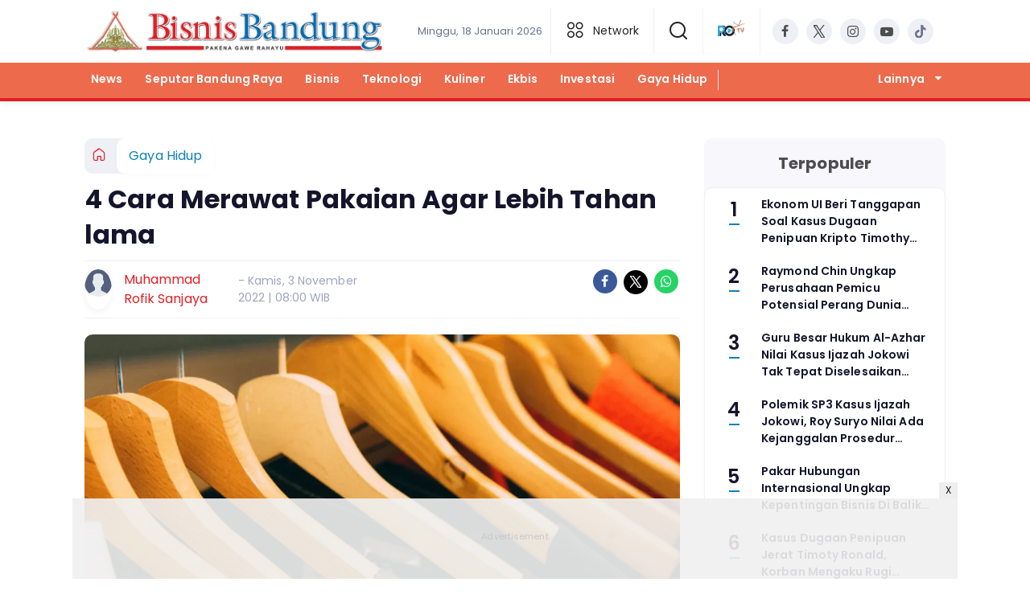

--- FILE ---
content_type: text/html; charset=UTF-8
request_url: https://www.bisnisbandung.com/gaya-hidup/pr-3985436090/4-cara-merawat-pakaianagar-lebih-tahan-lama
body_size: 14975
content:
<!DOCTYPE html>
<html lang="id">
    <head>
        <link href="//securepubads.g.doubleclick.net" rel="dns-prefetch">
    <link href="//googleads.g.doubleclick.net" rel="dns-prefetch">
    <link href="//pagead2.googlesyndication.com" rel="dns-prefetch">
    <link href="//fonts.googleapis.com" rel="dns-prefetch">
    <link href="//assets.promediateknologi.id" rel="dns-prefetch">
    <link href="//www.bisnisbandung.com" rel="dns-prefetch">
    <link href="//tpc.googlesyndication.com" rel="dns-prefetch">

    <title>4 Cara Merawat Pakaian Agar Lebih Tahan lama - Bisnis Bandung</title>
    <meta name="description" content="Ada beberapa tips Merawat Pakaian agar bisa Tahan lama yang bisa dicoba untuk diterapkan agar hidup lebih hemat">
    <meta name="keywords" content="merawat, pakaian, tahan lama">
    <meta name="author" content="Muhammad Rofik Sanjaya">
    <meta charset="utf-8">
    <meta http-equiv="X-UA-Compatible" content="IE=edge,chrome=1">
    <meta name="viewport" content="width=device-width">
    <meta name="msapplication-TileColor" content="#ffffff">
    <meta name="msapplication-TileImage"
        content="https://static.promediateknologi.id/promedia/news/desktop/images/favicon/ms-icon-144x144.png?v=1042">
    <meta name="theme-color" content="#ffffff">
    <meta name="robots" content="index, follow, max-image-preview:large">
    <meta name="googlebot-news" content="index,follow" />
    <meta name="googlebot" content="index,follow" />
    <meta name="language" content="id" />
    <meta name="geo.country" content="id" />
    <meta http-equiv="content-language" content="In-Id" />
    <meta name="geo.placename" content="Indonesia" />
    <!-- s: fb meta -->
    <meta property="og:type" content="article" />
    <meta property="og:url" content="https://www.bisnisbandung.com/gaya-hidup/pr-3985436090/4-cara-merawat-pakaianagar-lebih-tahan-lama" />
    <meta property="og:title" content="4 Cara Merawat Pakaian Agar Lebih Tahan lama - Bisnis Bandung" />
    <meta property="og:description" content="Ada beberapa tips Merawat Pakaian agar bisa Tahan lama yang bisa dicoba untuk diterapkan agar hidup lebih hemat" />
    <meta property="og:image" content="https://assets.promediateknologi.id/crop/0x0:0x0/1200x800/webp/photo/2022/11/03/3815849863.png" />
    <meta property="og:site_name" content="4 Cara Merawat Pakaian Agar Lebih Tahan lama - Bisnis Bandung" />
    <meta property="fb:app_id" content="1073955156075669" />
    <meta property="fb:pages" content="309698722794831" />
    <!-- e: fb meta -->

    <!-- S:tweeter card -->
    <meta name="twitter:card" content="summary_large_image" />
    <meta name="twitter:site" content="@promedia" />
    <meta name="twitter:creator" content="@promedia">
    <meta name="twitter:title" content="4 Cara Merawat Pakaian Agar Lebih Tahan lama - Bisnis Bandung" />
    <meta name="twitter:description" content="Ada beberapa tips Merawat Pakaian agar bisa Tahan lama yang bisa dicoba untuk diterapkan agar hidup lebih hemat" />
    <meta name="twitter:image" content="https://assets.promediateknologi.id/crop/0x0:0x0/1200x800/webp/photo/2022/11/03/3815849863.png" />
    <!-- E:tweeter card -->

    <meta name="content_PublishedDate" content="2022-11-03 08:00:00" />
    <meta name="content_Category" content="Gaya Hidup" />
    <meta name="content_Author" content="Muhammad Rofik Sanjaya" />
    <meta name="content_Editor" content="Alit Suwirya" />
    <meta name="content_ID" content="5436090" />
    <meta name="content_Type" content="Standard" />
    <meta name="content_Source" content="Hindustantimes" />
    <meta name="content_Lipsus" content="" />
    <meta name="content_Tag" content="merawat, pakaian, tahan lama" />
    <meta name="content_AuthorID" content="17044" />
    <meta name="content_EditorID" content="12984" />

                <link href="https://static.promediateknologi.id/promedia/network/398/desktop/images/favicon/favicon-96x96.png?v=1234" rel="shortcut icon" type="image/x-icon" />
                <link rel="amphtml" href="https://www.bisnisbandung.com/gaya-hidup/amp/pr-3985436090/4-cara-merawat-pakaianagar-lebih-tahan-lama" data-component-name="amp:html:link">
            <link rel="canonical" href="https://www.bisnisbandung.com/gaya-hidup/pr-3985436090/4-cara-merawat-pakaianagar-lebih-tahan-lama" />

        <link
            href="https://fonts.googleapis.com/css2?family=Poppins:ital,wght@0,400;0,600;0,700;1,400;1,600;1,700&display=swap"
            rel="stylesheet">
                <link rel="preconnect" href="https://fonts.gstatic.com">
        <link rel="preconnect" href="https://fonts.gstatic.com">
        <link rel="stylesheet" href="https://static.promediateknologi.id/promedia/news/desktop/css/style.min.css?v=1064"
            type="text/css">

                    <link rel="stylesheet"
                href="https://static.promediateknologi.id/promedia/network/398/desktop/css/custom.min.css?v=1444"
                type="text/css">
        
        <script src="https://static.promediateknologi.id/promedia/news/desktop/js/jquery-1.12.0.min.js?v=1016" type="254b9db1be5ed448c8986095-text/javascript"></script>

        <script async src='https://propsid.b-cdn.net/gpt/pti/Bisnisbandung.js' type="254b9db1be5ed448c8986095-text/javascript"></script>
   
        
        <!-- HTML5 shim and Respond.js for IE8 support of HTML5 elements and media queries -->
        <!-- WARNING: Respond.js doesn't work if you view the page via file:// -->
        <!--[if lt IE 9]>
                                <script src="https://oss.maxcdn.com/html5shiv/3.7.3/html5shiv.min.js"></script>
                                <script src="https://oss.maxcdn.com/respond/1.4.2/respond.min.js"></script>
                                <![endif]-->
                <meta name="google-site-verification" content="R2TYaYOXLqJqegH_aILy5pQdpcAE4h8LspXBXe-eY4A" />
<meta name='dailymotion-domain-verification' content='dmqw1riyb294ybx75' />
<script type="254b9db1be5ed448c8986095-text/javascript">
  dataLayer = [{
    "published_date": "2022-11-03 08:00:00",
    "rubrik": "Gaya Hidup",
    "penulis": "Muhammad Rofik Sanjaya",
    "editor": "Alit Suwirya",
    "id": "5436090",
    "source": "Hindustantimes",
    "topic": "",
    "tag": "merawat, pakaian, tahan lama",
    "penulis_id": "17044",
    "editor_id": "12984"
  }];
</script>
<!-- Google Tag Manager -->
<script type="254b9db1be5ed448c8986095-text/javascript">(function(w,d,s,l,i){w[l]=w[l]||[];w[l].push({'gtm.start':
new Date().getTime(),event:'gtm.js'});var f=d.getElementsByTagName(s)[0],
j=d.createElement(s),dl=l!='dataLayer'?'&l='+l:'';j.async=true;j.src=
'https://www.googletagmanager.com/gtm.js?id='+i+dl;f.parentNode.insertBefore(j,f);
})(window,document,'script','dataLayer','GTM-5FRBCTN');</script>
<!-- End Google Tag Manager -->

<!-- Start GPT Tag -->
<script async src='https://www.googletagservices.com/tag/js/gpt.js' type="254b9db1be5ed448c8986095-text/javascript"></script>
<!-- End GPT Tag -->
        <link rel="manifest" href="https://assets.promediateknologi.id/promedia/sw/manifest.json">
        <script async src="https://pagead2.googlesyndication.com/pagead/js/adsbygoogle.js?client=ca-pub-8400307307701650" crossorigin="anonymous" type="254b9db1be5ed448c8986095-text/javascript"></script>
            <script src="https://jsc.mgid.com/site/793307.js" async type="254b9db1be5ed448c8986095-text/javascript"></script>

        
                <script type="application/ld+json">
            {
                "@context": "http://schema.org",
                "@type": "WebPage",
                "headline": "4 Cara Merawat Pakaian Agar Lebih Tahan lama - Bisnis Bandung",
                "url": "https://www.bisnisbandung.com/gaya-hidup/pr-3985436090/4-cara-merawat-pakaianagar-lebih-tahan-lama",
                "datePublished": "2022-11-03T08:00:00+0700",
                "dateModified": "2022-11-03T08:00:00+0700",
                "image": "https://assets.promediateknologi.id/crop/0x0:0x0/1200x800/webp/photo/2022/11/03/3815849863.png",
                "thumbnailUrl" : "https://assets.promediateknologi.id/crop/0x0:0x0/1200x800/webp/photo/2022/11/03/3815849863.png"
            }
        </script>

                <script type="application/ld+json">
            {
              "@context": "http://schema.org",
              "@type": "NewsArticle",
              "mainEntityOfPage": {
                "@type": "WebPage",
                "@id": "https://www.bisnisbandung.com/gaya-hidup/pr-3985436090/4-cara-merawat-pakaianagar-lebih-tahan-lama"
              },
              "headline": "4 Cara Merawat Pakaian Agar Lebih Tahan lama - Bisnis Bandung",
              "image": {
                "@type": "ImageObject",
                "url": "https://assets.promediateknologi.id/crop/0x0:0x0/1200x800/webp/photo/2022/11/03/3815849863.png",
                "height": 500,
                "width": 750
              },
              "datePublished": "2022-11-03T08:00:00+0700",
              "dateModified": "2022-11-03T08:00:00+0700",
              "author": {
                "@type": "Person",
                "name": "Muhammad Rofik Sanjaya"
              },
               "publisher": {
                "@type": "Organization",
                "name": "Bisnis Bandung",
                "url": "https://www.bisnisbandung.com",
                "logo": {
                "@type": "ImageObject",
                "url": "https://static.promediateknologi.id/promedia/network/398/desktop/images/logo.png?v=1022",
                "width": 600,
                "height": 60
                }

              },
              "description": "Ada beberapa tips Merawat Pakaian agar bisa Tahan lama yang bisa dicoba untuk diterapkan agar hidup lebih hemat"
            }
        </script>
        
        
                <script type="application/ld+json">
            {
                "@context": "https://schema.org",
                "@type": "BreadcrumbList",
                "itemListElement":
                [
                    {
                        "@type": "ListItem",
                        "position": 1,
                        "item":
                        {
                            "@id": "https://www.bisnisbandung.com",
                            "name": "Home"
                        }
                    },
                    {
                        "@type": "ListItem",
                        "position": 2,
                        "item":
                        {
                            "@id": "https://www.bisnisbandung.com/gaya-hidup",
                            "name": "Gaya Hidup"
                        }
                    }
                ]
            }
        </script>
        
                
    </head>

    <body>
        <script type="254b9db1be5ed448c8986095-text/javascript">
        var __base_url = "https://www.bisnisbandung.com/";
        var __csrf_token = "fzrDJMUhUnS1lmg7BuB5KLOd6wg1AY3EsaLHZaqk";
        var __domain = "www.bisnisbandung.com";
        </script>
        <!-- Google Tag Manager (noscript) -->
<noscript><iframe src="https://www.googletagmanager.com/ns.html?id=GTM-5FRBCTN"
height="0" width="0" style="display:none;visibility:hidden"></iframe></noscript>
<!-- End Google Tag Manager (noscript) -->


        
        <!-- header -->
<header class="header">
    <div class="header__middle">
        <div class="row container clearfix">
            <div class="col-offset-fluid clearfix">
                <div class="col-bs12-5">
                    <div class="logo">
                                              <a href="https://www.bisnisbandung.com">
                                                  <img src="https://static.promediateknologi.id/crop/0x0:0x0/0x0/webp/promedia/network/398/desktop/images/logo.png?v=1183" alt="logo" width="240" height="240">
                        </a>
                    </div>
                </div>
                <div class="col-bs12-7">
                    <ul class="network__menu">
                        <li>
                            <date>Minggu, 18 Januari 2026</date>
                        </li>

                          <!--- network -->
                                                                              <li><a href="#"><i class="icons icon-small mr1 icons-category"></i> Network</a>
                            <ul class="network__menu--more">


                                                                                                                                        <li><a href="https://www.bisnispekanbaru.com">Bisnis Pekanbaru</a></li>
                                
                            </ul>
                          </li>
                                                
                        <li>
                            <a href="#"><span class="icon icon-small icons-search"></span></a>
                            <ul class="text-center w-200">
                                <li class="network__menu__search">
                                    <form action="https://www.bisnisbandung.com/search" class="search__bar">
                                        <input type="text" placeholder="Cari" name="q" id="search" class="search__input">
                                        <input type="submit" class="search__submit">
                                        <span class="icon icon-search"></span>
                                    </form>
                                </li>
                            </ul>
                        </li>
                                                <li>
                            <div class="nav__tv">
								<a class="logo-tv" href="https://www.bisnisbandung.com/tv">
									                                        <img src="https://static.promediateknologi.id/crop/0x0:0x0/44x44/webp/promedia/news/desktop/images/logo_tv.png?v=1034" alt="logo-tv" width="44" height="44">
                                    								</a>
							</div>
                        </li>
                                                
                        <li>
                            <div class="social social--header clearfix">
                                <div class="social__item">
                                    <a href="https://m.facebook.com/bisbannews/" target="_blank" class="social__link social__link--facebook">
                                        <span class="icon icon-facebook"></span>
                                    </a>
                                </div>
                                <div class="social__item">
                                    <a href="https://x.com/bisnisbandung63" target="_blank" class="social__link social__link--twitter">
                                        <span class="icon icon-twitter"></span>
                                    </a>
                                </div>
                                <div class="social__item">
                                    <a href="https://instagram.com/bisnisbandung?utm_medium=copy_link" target="_blank" class="social__link social__link--instagram">
                                        <span class="icon icon-instagram"></span>
                                    </a>
                                </div>

                                <div class="social__item">
                                    <a href="https://www.youtube.com/channel/UCkeBcG5YLM8UBhxYbY77kqw" target="_blank" class="social__link social__link--youtube">
                                        <span class="icon icon-youtube"></span>
                                    </a>
                                </div>
                                <div class="social__item">
                                    <a href="https://www.tiktok.com/@bisnisbandung" target="_blank" class="social__link social__link--tiktok">
                                        <span class="icon icon-tiktok"></span>
                                    </a>
                                </div>
                                                            </div>
                        </li>
                    </ul>
                </div>
            </div>
        </div>
    </div>
    <div class="header__bottom">
        <div class="row container clearfix">
            <div class="col-offset-fluid clearfix">
                <div class="col-bs10-10">
                    <nav class="nav">
                                                 <div class="nav__home"><a href="https://www.bisnisbandung.com" title="Home"><span class="icon icon-xsmall icons-home"></span></a></div>
                                                <ul class="nav__wrap">
                            
                            
                            <li><a href="https://www.bisnisbandung.com/news">News</a>
                                    
                                                                </li>
                            
                            <li><a href="https://www.bisnisbandung.com/seputar-bandung-raya">Seputar Bandung Raya</a>
                                    
                                                                </li>
                            
                            <li><a href="https://www.bisnisbandung.com/bisnis">Bisnis</a>
                                    
                                                                </li>
                            
                            <li><a href="https://www.bisnisbandung.com/teknologi">Teknologi</a>
                                    
                                                                </li>
                            
                            <li><a href="https://www.bisnisbandung.com/kuliner">Kuliner</a>
                                    
                                                                </li>
                            
                            <li><a href="https://www.bisnisbandung.com/ekbis">Ekbis</a>
                                    
                                                                </li>
                            
                            <li><a href="https://www.bisnisbandung.com/investasi">Investasi</a>
                                    
                                                                </li>
                            
                            <li><a href="https://www.bisnisbandung.com/gaya-hidup">Gaya Hidup</a>
                                    
                                    
                                                                                </ul>

                                                <div class="nav__more">
                            <a href="javascript:void(0)">Lainnya <span class="icon icon-caret-down"></span></a>
                            <ul class="nav__wrap more">

                                                                <li><a href="https://www.bisnisbandung.com/industri-kreatif">Industri Kreatif</a></li>
                                                                <li><a href="https://www.bisnisbandung.com/mandalawangi">Mandalawangi</a></li>
                                                                <li><a href="https://www.bisnisbandung.com/opini">Opini</a></li>
                                                                <li><a href="https://www.bisnisbandung.com/kesehatan">Kesehatan</a></li>
                                                                <li><a href="https://www.bisnisbandung.com/polling">Polling</a></li>
                                                                <li><a href="https://www.bisnisbandung.com/nasional">Nasional</a></li>
                                                                <li><a href="https://www.bisnisbandung.com/olahraga">Olahraga</a></li>
                                                                <li><a href="https://www.bisnisbandung.com/otomotif">Otomotif</a></li>
                                                                <li><a href="https://www.bisnisbandung.com/warungbb">Warung Be-Be</a></li>
                                                                                                    <li><a href="https://www.bisnisbandung.com/video">Video</a></li>
                                    <li><a href="https://www.bisnisbandung.com/image">Photo</a></li>
                                
                            </ul>
                        </div>
                        
                    </nav>
                </div>
            </div>
        </div>
    </div>
</header>
        
                <!-- ads skin -->
<div class="row ads__stick__wrap clearfix">
<div class="kcm ads__stick js--stick">
    <div class="ads__stick__fluid ads__stick__fluid--left">
        <div class="ads__stick--left">
            <div id='div-gpt-ad-desktopSkinAdsLeftDetail'>
              <script type="254b9db1be5ed448c8986095-text/javascript">
                googletag.cmd.push(function() { googletag.display('div-gpt-ad-desktopSkinAdsLeftDetail'); });
              </script>
            </div>
        </div>
    </div>
    <div class="ads__stick__fluid ads__stick__fluid--right">
        <div class="ads__stick--right">
            <div id='div-gpt-ad-desktopSkinAdsRightDetail'>
              <script type="254b9db1be5ed448c8986095-text/javascript">
                googletag.cmd.push(function() { googletag.display('div-gpt-ad-desktopSkinAdsRightDetail'); });
              </script>
            </div>
        </div>
    </div>
</div>
</div>        

        <!-- adbro -->


    <!-- content -->
    <div class="row clearfix">
        <div class="container clearfix">
            <div class="col-offset-fluid clearfix">
                <div class="col-bs12-12">


                  <!-- ads top -->
<div class="ads__top">
   	<div id='div-gpt-ad-desktopTopDetail'>
	  <script type="254b9db1be5ed448c8986095-text/javascript">
	    googletag.cmd.push(function() { googletag.display('div-gpt-ad-desktopTopDetail'); });
	  </script>
	</div>
</div>                  

                </div>

                <div class="col-bs10-7">

                    <!-- header -->
                    <section class="read__header clearfix">
                        <div class="breadcrumb clearfix">
                            <ul class="breadcrumb__wrap">
                                <li class="breadcrumb__item"><a class="breadcrumb__link" href="https://www.bisnisbandung.com"><i
                                            class="icon-xsmall icons-home"></i></a></li>
                                <li class="breadcrumb__item"><a class="breadcrumb__link"
                                        href="https://www.bisnisbandung.com/gaya-hidup">Gaya Hidup</a>
                                </li>
                            </ul>
                        </div>
                        <div class="read__header mt2 clearfix">

                            <h1 class="read__title"> 4 Cara Merawat Pakaian Agar Lebih Tahan lama </h1>

                            <div class="read__info">
                                <div class="read__info__img">
                                                                       <img src="https://static.promediateknologi.id/promedia/news/desktop/images/user-author.png?v=2" alt="photo author" width="50" height="50">
                                   
								</div>
                                <div class="read__info__author">
                                    <a href="https://www.bisnisbandung.com/author/17044/Muhammad-Rofik-Sanjaya">Muhammad Rofik Sanjaya</a>
                                </div>
                                <div class="read__info__date">
                                    - Kamis, 3 November 2022 | 08:00 WIB
                                </div>
                            </div>

                            <div class="social social--article clearfix">
    <div class="social__item">
        <a href="javascript:void(0)" class="social__link social__link--facebook" onclick="if (!window.__cfRLUnblockHandlers) return false; fb_share(&quot;4 Cara Merawat Pakaian&amp;nbsp;Agar Lebih Tahan lama&quot;, &quot;https://www.bisnisbandung.com/gaya-hidup/pr-3985436090/4-cara-merawat-pakaianagar-lebih-tahan-lama&quot;)" data-cf-modified-254b9db1be5ed448c8986095-="">
            <span class="icon icon-facebook"></span>
        </a>
    </div>
    <div class="social__item">
        <a href="javascript:void(0)" class="social__link social__link--twitter" onclick="if (!window.__cfRLUnblockHandlers) return false; tweet_share(&quot;4 Cara Merawat Pakaian&amp;nbsp;Agar Lebih Tahan lama https://www.bisnisbandung.com/gaya-hidup/pr-3985436090/4-cara-merawat-pakaianagar-lebih-tahan-lama&quot;)" data-cf-modified-254b9db1be5ed448c8986095-="">
            <span class="icon icon-twitter"></span>
        </a>
    </div>
        <div class="social__item">
        <a href="https://api.whatsapp.com/send?text=4 Cara Merawat Pakaian nbsp Agar Lebih Tahan lama https://www.bisnisbandung.com/gaya-hidup/pr-3985436090/4-cara-merawat-pakaianagar-lebih-tahan-lama  %0A%0ABaca berita lainnya melalui apps kami: %0APlay Store : https://play.google.com/store/apps/details?id=com.promedia.bisnisbandung %0AApp Store : https://apps.apple.com/app/bisnis-bandung/id6602887872 " class="social__link social__link--whatsapp">
            <span class="icon icon-whatsapp"></span>
        </a>
    </div>
        
</div>


                            <div class="photo">
    <div class="photo__img">
                    <img src="https://assets.promediateknologi.id/crop/0x0:0x0/1200x800/webp/photo/2022/11/03/3815849863.png" alt="Merapikan Pakaian merupakan salah satu tips untuk Merawat agar Pakaian lebih Tahan Lama (pixabay)" width="700" height="500">
            </div>
    <div class="photo__caption">Merapikan Pakaian merupakan salah satu tips untuk Merawat agar Pakaian lebih Tahan Lama (pixabay)</div>
</div>


                        </div>
                    </section>
                    <!-- ads under image-->

<center>
                        <div class="ads mt3 clearfix">
                <div class="ads--stick">
                    <div id='div-gpt-ad-mobileUnderImage'>
                        <script type="254b9db1be5ed448c8986095-text/javascript">
                            googletag.cmd.push(function() {
                                googletag.display('div-gpt-ad-mobileUnderImage');
                            });
                        </script>
                    </div>
                </div>
            </div>
                    </center>
                    
                    <div class="read__article clearfix js--tower-parent">
                        <div class="col-bs10-7 col-offset-0">

                            <!-- content -->
                            <article class="read__content clearfix">
                                <p dir="ltr"> <!--img1--> </p> <p dir="ltr"><strong>Bisnisbandung.com -</strong>&nbsp;<a href="https://www.bisnisbandung.com/tag/merawat">Merawat</a> <a href="https://www.bisnisbandung.com/tag/pakaian">Pakaian</a> merupakan bagian penting untuk menjaga penampilan. adapun beberapa tips&nbsp; yang akan dibagikan cara penting untuk Merawat Pakaian supaya bisa lebih <a href="https://www.bisnisbandung.com/tag/tahan-lama">Tahan lama</a>.</p> <p dir="ltr">Dengan melakukan perawatan Pakaian yang baik , anda tidak perlu lagi memikirkan untuk membeli Pakaian setiap minggunya, karena perawatan Pakaian yang baik bisa membuat Pakaian menjadi Tahan lama.</p> <p dir="ltr">Merawat Pakaian agar Tahan lama dimulai dengan melakukan hal yang kecil terlebih dahulu dengan merapikan Pakaian di dalam lemari , hal ini Sangat penting untuk merapikan dan Merawat Pakaian yang ada sebelum membeli yang baru.</p><div data-type="_mgwidget" data-widget-id="1736686"></div>
    <script type="254b9db1be5ed448c8986095-text/javascript">(function (w, q) { w[q] = w[q] || []; w[q].push(["_mgc.load"]) })(window, "_mgq");</script>
 <p dir="ltr"><strong>Baca Juga: <a href="https://www.bisnisbandung.com/gaya-hidup/pr-3985435996/5-pekerjaan-sampingan-dengan-penghasilan-tambahan-yang-lumayan-bahkan-tanpa-skill-khusus">5 Pekerjaan Sampingan Dengan Penghasilan Tambahan yang Lumayan, Bahkan Tanpa Skill Khusus</a></strong>&nbsp;</p> <p dir="ltr">Jika Anda Merawat Pakaian dengan benar, Anda dapat membuatnya bertahan lebih lama dan menjauhkan Pakaian ini dari tempat pembuangan sampah. Perawatan kain adalah sesuatu yang banyak orang tidak pikirkan tetapi sangat penting di zaman sekarang.</p><center>
    <div class="ads mt3 clearfix">
        <div class="ads__box">
            <div id='div-gpt-ad-desktopInArticle'>
                <script type="254b9db1be5ed448c8986095-text/javascript">
                    googletag.cmd.push(function() { googletag.display('div-gpt-ad-desktopInArticle'); });
                </script>
            </div>
        </div>
    </div>
</center> <p dir="ltr">Sebenarnya Merawat dan memperbaiki barang-barang adalah hal yang paling besar untuk menjaga anda&nbsp; lebih hemat dan terhindar dari pemborosan.</p> <p dir="ltr">Dalam percakapan dengan HT Lifestyle, Neha Vasdev, Image Consultant, Wardrobe Stylist dan Founder of Art of finesse, ada empat cara penting untuk Merawat Pakaian Anda dan membuatnya bertahan lebih lama.</p> <p dir="ltr"><strong>Baca Juga: <a href="https://www.bisnisbandung.com/gaya-hidup/pr-3985419437/belum-terlambat-ini-cara-mengatasi-kecanduan-judi-slot-online-masa-depan-selamat">Belum Terlambat! Ini Cara Mengatasi Kecanduan Judi Slot Online, Masa Depan Selamat</a></strong></p> <p dir="ltr"><strong>1. Segera bersihkan dari Noda</strong></p> <p dir="ltr">Semakin lama Anda menunggu untuk membersihkan noda, semakin kecil kemungkinan Anda bisa menghilangkannya. Jika memungkinkan, lepaskan Pakaian sesegera mungkin dan bersihkan noda&nbsp; tersebut sebelum mengeras.&nbsp;</p> <p dir="ltr">Secara umum, lebih baik untuk menghilangkan noda daripada menggosoknya Blotting akan membantu menghilangkan noda dari kain, sementara menggosok akan mendorongnya lebih dalam ke dalam kain dan dapat merusak serat.</p> <p dir="ltr"><strong>2. Sesuaikan Pakaian Anda</strong></p> <p dir="ltr">Dari menyesuaikan ukuran hingga memperpendek tali bahu dan mengganti resleting, serta menyesuaikan kepada gaya anda, adalah hal yang harus diperhatikan dalam pembelian Pakaian, dikarenakan apabila hal tersebut sudah terpenuhi maka anda akan lebih sering memakai Pakaian tersebut, sehingga Pakaian tersebut lebih bisa terawat dan terjaga.&nbsp;</p> <p dir="ltr">Bahkan Pakaian dengan merek mahal saja, kalau anda tidak menyukainya maka Pakaian itu akan rusak dengan kurun waktunya sendiri.</p>
                            </article>

                            <div class="read__paging clearfix">
        <div class="paging paging--article clearfix">
            <div class="paging__teaser">Halaman: </div>
            <div class="paging__wrap clearfix">
                            <div class="paging__item">
                    <a class="paging__link paging__link--active" href="https://www.bisnisbandung.com/gaya-hidup/pr-3985436090/4-cara-merawat-pakaianagar-lebih-tahan-lama">1</a>
                </div>
                            <div class="paging__item">
                    <a class="paging__link " href="https://www.bisnisbandung.com/gaya-hidup/pr-3985436090/4-cara-merawat-pakaianagar-lebih-tahan-lama?page=2">2</a>
                </div>
                            <div class="paging__item">
                    <a class="paging__link " href="https://www.bisnisbandung.com/gaya-hidup/pr-3985436090/4-cara-merawat-pakaianagar-lebih-tahan-lama?page=2">Selanjutnya</a>
                </div>
                        </div>
        </div>
    </div>


                            <!-- selanjutnya -->
                            							<section class="read__next mt3 clearfix">
								<div class="read__next__img">
								    <a href="https://www.bisnisbandung.com/gaya-hidup/pr-3985417657/upgrade-diri-dan-siap-siap-menjadi-milyader-dalam-1-tahun-simak-tips-sukses-yang-singkat-tapi-bermanfaat">
								        <img src="https://assets.promediateknologi.id/crop/0x0:0x0/120x70/webp/photo/2022/11/02/2773590500.jpg" alt="Upgrade Diri dan Siap-Siap Menjadi Milyader dalam 1 Tahun, Simak Tips Sukses yang Singkat tapi Bermanfaat" width="120" height="70">
								    </a>
								</div>
								<div class="read__next__img__box clearfix">
								    <h3>Artikel Selanjutnya</h3>
								    <h2 class="read__next__title">
								        <a href="https://www.bisnisbandung.com/gaya-hidup/pr-3985417657/upgrade-diri-dan-siap-siap-menjadi-milyader-dalam-1-tahun-simak-tips-sukses-yang-singkat-tapi-bermanfaat" class="recomend__link">Upgrade Diri dan Siap-Siap Menjadi Milyader dalam 1 Tahun, Simak Tips Sukses yang Singkat tapi Bermanfaat</a>
								    </h2>
								</div>
                                <a href="https://www.bisnisbandung.com/gaya-hidup/pr-3985417657/upgrade-diri-dan-siap-siap-menjadi-milyader-dalam-1-tahun-simak-tips-sukses-yang-singkat-tapi-bermanfaat" class="recomend__link">
                                    <i class="icon-angle-right"></i>
                                </a>
							</section>
                            
                            <section class="read__tagging clearfix">
                                <div class="disclaimer">Dilarang mengambil dan/atau menayangkan ulang sebagian atau keseluruhan artikel <br>di atas untuk konten akun media sosial komersil tanpa seizin redaksi.</div>
                            </section>

                                                            <p>
                                    <a>Editor: Alit Suwirya</a>
                                </p>
                                                                                        <p>Sumber: Hindustantimes</p>
                            
                            


                            <center>
                                <div style="margin: 10px 0 30px 0">
                                                                        <div style="margin-top: 50px;">
<div id="bn_0uKe3TJc91"></div><script type="254b9db1be5ed448c8986095-text/javascript">'use strict';(function(e,c,p,q){function v(){c.removeEventListener("scroll",v);k()}function z(){w=new IntersectionObserver(function(a){a.forEach(function(b){b.isIntersecting&&(w.unobserve(b.target),A?r(c,"scroll",v):k())})},{root:null,rootMargin:"400px 200px",threshold:0});w.observe(f)}function k(){if(f=f||c.getElementById("bn_"+p)){f.innerHTML="";f.id="bn_"+B;if(e.name&&"google_ads_iframe_/"==e.name.substring(0,19)){var a=e.parent.document,b=a.createElement("div");a=a.getElementById(e.name).parentNode;
a.parentNode.appendChild(b);b.style.setProperty("margin-top",-a.offsetHeight+"px","important");b.append(f);q+=".dfp"}(g=C.getElementById("rcMain"))?d=g.contentWindow:I(C);x={act:"init",id:p,rnd:B,ms:D,lt:q,tms:J,ta:K==top};d.rcMain?d.postMessage(x,E):d.rcBuf.push(x)}else l("!bn")}function L(a,b,y,t){function F(){var u=b.createElement("script");u.src=a;u.onerror=function(){m++;5>m?setTimeout(F,10):l(m+"!"+a)};u.onload=function(){t&&t();m&&l(m+"!"+a)};y.appendChild(u)}var m=0;F()}function I(a){try{g=
a.createElement("iframe"),g.style.setProperty("display","none","important"),g.id="rcMain",a.body.insertBefore(g,a.body.children[0]),d=g.contentWindow,n=d.document,n.open(),n.close(),G=n.body,Object.defineProperty(d,"rcBuf",{enumerable:!1,configurable:!1,writable:!1,value:[]}),L("https://go.rcvlink.com/static/main.js",n,G,function(){for(var b;d.rcBuf&&(b=d.rcBuf.shift());)d.postMessage(b,E)})}catch(b){H(b)}}function r(a,b,y,t){a.addEventListener(b,y,t)}function M(a,b){b=b||0;return Math.round(a*Math.pow(10,b))/
Math.pow(10,b)}function H(a){l(a.name+": "+a.message+"\t"+(a.stack?a.stack.replace(a.name+": "+a.message,""):""))}function l(a){console.error(a);(new Image).src="https://go.rcvlinks.com/err/?code="+p+"&ms="+((new Date).getTime()-D)+"&ver="+N+"&text="+encodeURIComponent(a)}try{var N="251015-0118",E=location.origin||location.protocol+"//"+location.hostname+(location.port?":"+location.port:""),f=c.getElementById("bn_"+p),B=Math.random().toString(36).substring(2,15),D=(new Date).getTime(),w,O=!("IntersectionObserver"in
e),x,g,d,n,G,A=c.body.clientHeight>e.innerHeight,h=e;for(;h;){try{var J=M(h.performance.now());var K=h;var C=h.document}catch(a){}if(h==top)break;h=h.parent}f?"scroll"==q?A?r(c,"scroll",v):k():"lazy"==q?O?k():"loading"==c.readyState?r(c,"DOMContentLoaded",z):z():k():"loading"==c.readyState?r(c,"DOMContentLoaded",k):l("!bn")}catch(a){H(a)}})(window,document,"0uKe3TJc91","");
</script>
</div>
                                </div>
                            </center>




                            <!-- tagging -->
                            <section class="read__tagging mt3 clearfix">
                                <!-- tagging -->
<section class="read__tagging mt3 clearfix">
    <h3 class="title"><span>Tags</span></h3>
    <div class="tag tag--article clearfix">
        <ul class="tag__list">
                            <li><h4><a href="https://www.bisnisbandung.com/tag/merawat">merawat</a></h4></li>
                            <li><h4><a href="https://www.bisnisbandung.com/tag/pakaian">pakaian</a></h4></li>
                            <li><h4><a href="https://www.bisnisbandung.com/tag/tahan-lama">tahan lama</a></h4></li>
                    </ul>
    </div>
</section>
                            </section>


                            <!-- Profeeds -->
                            <!-- <div id="profeed" data-id="3985436090" data-width="100%"></div> -->


                            <!-- komen -->
                            

                            <center>
                                <div style="margin: 10px 0 30px 0">
                                <!-- ads mgid -->
                                    <div data-type="_mgwidget" data-widget-id="1286321" ></div>
        <script type="254b9db1be5ed448c8986095-text/javascript">(function(w,q){w[q]=w[q]||[];w[q].push(["_mgc.load"])})(window,"_mgq");</script>                                </div>
                            </center>


                        </div>
                        <div class="col-bs10-10 col-offset-0">
                            <!-- related -->
                                                            <section class="read__comment mt3 clearfix">
                                    <h3 class="title"><span>Artikel Terkait</span></h3>
                                    <div class="read__related clearfix">
                                        <ul class="related__list clearfix">
                                                                                            <li>
                                                    <div class="related__img">
                                                        <a href="https://www.bisnisbandung.com/gaya-hidup/pr-3985417657/upgrade-diri-dan-siap-siap-menjadi-milyader-dalam-1-tahun-simak-tips-sukses-yang-singkat-tapi-bermanfaat">
                                                            <img src="https://assets.promediateknologi.id/crop/0x0:0x0/188x113/webp/photo/2022/11/02/2773590500.jpg" alt="Upgrade Diri dan Siap-Siap Menjadi Milyader dalam 1 Tahun, Simak Tips Sukses yang Singkat tapi Bermanfaat" width="120" height="80">
                                                        </a>
                                                    </div>
                                                    <h2 class="related__title">
                                                        <a href="https://www.bisnisbandung.com/gaya-hidup/pr-3985417657/upgrade-diri-dan-siap-siap-menjadi-milyader-dalam-1-tahun-simak-tips-sukses-yang-singkat-tapi-bermanfaat"
                                                            class="related__link">Upgrade Diri dan Siap-Siap Menjadi Milyader dalam 1 Tahun, Simak Tips Sukses yang Singkat tapi Bermanfaat</a>
                                                    </h2>
                                                </li>
                                                                                            <li>
                                                    <div class="related__img">
                                                        <a href="https://www.bisnisbandung.com/gaya-hidup/pr-3985417991/mau-menjadi-orang-sukses-di-tahun-2023-berikut-rahasianya-nomor-3-paling-penting">
                                                            <img src="https://assets.promediateknologi.id/crop/0x0:0x0/188x113/webp/photo/2022/11/02/3716892399.jpg" alt="Mau Menjadi Orang Sukses di Tahun 2023? Berikut Rahasianya, Nomor 3 Paling Penting" width="120" height="80">
                                                        </a>
                                                    </div>
                                                    <h2 class="related__title">
                                                        <a href="https://www.bisnisbandung.com/gaya-hidup/pr-3985417991/mau-menjadi-orang-sukses-di-tahun-2023-berikut-rahasianya-nomor-3-paling-penting"
                                                            class="related__link">Mau Menjadi Orang Sukses di Tahun 2023? Berikut Rahasianya, Nomor 3 Paling Penting</a>
                                                    </h2>
                                                </li>
                                                                                            <li>
                                                    <div class="related__img">
                                                        <a href="https://www.bisnisbandung.com/gaya-hidup/pr-3985418132/3-tanda-seseorang-akan-sukses-nomor-berapa-yang-kalian-rasakan">
                                                            <img src="https://assets.promediateknologi.id/crop/0x0:0x0/188x113/webp/photo/2022/11/02/2953097437.jpg" alt="3 Tanda Seseorang Akan Sukses, Nomor Berapa yang Kalian Rasakan?  " width="120" height="80">
                                                        </a>
                                                    </div>
                                                    <h2 class="related__title">
                                                        <a href="https://www.bisnisbandung.com/gaya-hidup/pr-3985418132/3-tanda-seseorang-akan-sukses-nomor-berapa-yang-kalian-rasakan"
                                                            class="related__link">3 Tanda Seseorang Akan Sukses, Nomor Berapa yang Kalian Rasakan?  </a>
                                                    </h2>
                                                </li>
                                                                                            <li>
                                                    <div class="related__img">
                                                        <a href="https://www.bisnisbandung.com/gaya-hidup/pr-3985418209/5-tanda-kamu-tidak-cocok-di-tempat-kerja-jangan-dipaksa">
                                                            <img src="https://assets.promediateknologi.id/crop/0x0:0x0/188x113/webp/photo/2022/11/02/1774881897.jpg" alt="5 Tanda Kamu Tidak Cocok di Tempat Kerja, Jangan Dipaksa!" width="120" height="80">
                                                        </a>
                                                    </div>
                                                    <h2 class="related__title">
                                                        <a href="https://www.bisnisbandung.com/gaya-hidup/pr-3985418209/5-tanda-kamu-tidak-cocok-di-tempat-kerja-jangan-dipaksa"
                                                            class="related__link">5 Tanda Kamu Tidak Cocok di Tempat Kerja, Jangan Dipaksa!</a>
                                                    </h2>
                                                </li>
                                                                                            <li>
                                                    <div class="related__img">
                                                        <a href="https://www.bisnisbandung.com/gaya-hidup/pr-3985419437/belum-terlambat-ini-cara-mengatasi-kecanduan-judi-slot-online-masa-depan-selamat">
                                                            <img src="https://assets.promediateknologi.id/crop/0x0:0x0/188x113/webp/photo/2022/11/02/264781223.png" alt="Belum Terlambat! Ini Cara Mengatasi Kecanduan Judi Slot Online, Masa Depan Selamat" width="120" height="80">
                                                        </a>
                                                    </div>
                                                    <h2 class="related__title">
                                                        <a href="https://www.bisnisbandung.com/gaya-hidup/pr-3985419437/belum-terlambat-ini-cara-mengatasi-kecanduan-judi-slot-online-masa-depan-selamat"
                                                            class="related__link">Belum Terlambat! Ini Cara Mengatasi Kecanduan Judi Slot Online, Masa Depan Selamat</a>
                                                    </h2>
                                                </li>
                                                                                            <li>
                                                    <div class="related__img">
                                                        <a href="https://www.bisnisbandung.com/gaya-hidup/pr-3985435996/5-pekerjaan-sampingan-dengan-penghasilan-tambahan-yang-lumayan-bahkan-tanpa-skill-khusus">
                                                            <img src="https://assets.promediateknologi.id/crop/0x0:0x0/188x113/webp/photo/2022/11/03/3649993046.png" alt="5 Pekerjaan Sampingan Dengan Penghasilan Tambahan yang Lumayan, Bahkan Tanpa Skill Khusus" width="120" height="80">
                                                        </a>
                                                    </div>
                                                    <h2 class="related__title">
                                                        <a href="https://www.bisnisbandung.com/gaya-hidup/pr-3985435996/5-pekerjaan-sampingan-dengan-penghasilan-tambahan-yang-lumayan-bahkan-tanpa-skill-khusus"
                                                            class="related__link">5 Pekerjaan Sampingan Dengan Penghasilan Tambahan yang Lumayan, Bahkan Tanpa Skill Khusus</a>
                                                    </h2>
                                                </li>
                                                                                    </ul>
                                    </div>
                                </section>
                            
                            <!-- comment -->
                            
                            <center>
                                <div style="margin: 10px 0 30px 0">
                                                                    </div>
                            </center>
                            <center>
                                
                                <div style="margin: 10px 0 30px 0">

                                </div>
                            </center>
                            <center>
                                <!-- ads square -->
<div class="ads mt3 clearfix">
    <div class="ads__box">
       	<div id='div-gpt-ad-desktopRB3Detail'>
		  <script type="254b9db1be5ed448c8986095-text/javascript">
		    googletag.cmd.push(function() { googletag.display('div-gpt-ad-desktopRB3Detail'); });
		  </script>
		</div>
    </div>
</div>                            </center>

                            <!-- rekomend -->
                                                <section class="recomend mt3 clearfix">
                            <h3 class="title"><span>Rekomendasi</span></h3>
                                <div class="recomend__wrap">
                                                                    <div class="recomend__item">
                                        <div class="recomend__img">
                                            <a href="https://www.bisnisbandung.com/investasi/39816573671/ekonom-ui-beri-tanggapan-soal-kasus-dugaan-penipuan-kripto-timothy-ronald">
                                                <img src="https://static.promediateknologi.id/crop/0x0:0x0/240x320/webp/photo/p1/1156/2026/01/14/F-1011606548.jpg" width="240" height="320">
                                            </a>
                                        </div>
                                        <div class="recomend__box clearfix">
                                            <h2 class="recomend__title">
                                            <a href="https://www.bisnisbandung.com/investasi/39816573671/ekonom-ui-beri-tanggapan-soal-kasus-dugaan-penipuan-kripto-timothy-ronald" class="recomend__link">Ekonom UI Beri Tanggapan Soal Kasus Dugaan Penipuan Kripto Timothy Ronald</a>
                                            </h2>
                                        </div>
                                    </div>
                                                                                                        <div class="recomend__item">
                                        <div class="recomend__img">
                                            <a href="https://www.bisnisbandung.com/news/39816578320/raymond-chin-ungkap-perusahaan-pemicu-potensial-perang-dunia-ketiga">
                                                <img src="https://static.promediateknologi.id/crop/0x0:0x0/240x320/webp/photo/p1/398/2026/01/17/1000033669-4220310268.jpg" width="240" height="320">
                                            </a>
                                        </div>
                                        <div class="recomend__box clearfix">
                                            <h2 class="recomend__title">
                                            <a href="https://www.bisnisbandung.com/news/39816578320/raymond-chin-ungkap-perusahaan-pemicu-potensial-perang-dunia-ketiga" class="recomend__link">Raymond Chin Ungkap Perusahaan Pemicu Potensial Perang Dunia Ketiga</a>
                                            </h2>
                                        </div>
                                    </div>
                                                                                                        <div class="recomend__item">
                                        <div class="recomend__img">
                                            <a href="https://www.bisnisbandung.com/nasional/39816578434/guru-besar-hukum-al-azhar-nilai-kasus-ijazah-jokowi-tak-tepat-diselesaikan-lewat-restorative-justice">
                                                <img src="https://static.promediateknologi.id/crop/0x0:0x0/240x320/webp/photo/p1/398/2026/01/17/1000033671-438597940.jpg" width="240" height="320">
                                            </a>
                                        </div>
                                        <div class="recomend__box clearfix">
                                            <h2 class="recomend__title">
                                            <a href="https://www.bisnisbandung.com/nasional/39816578434/guru-besar-hukum-al-azhar-nilai-kasus-ijazah-jokowi-tak-tepat-diselesaikan-lewat-restorative-justice" class="recomend__link">Guru Besar Hukum Al-Azhar Nilai Kasus Ijazah Jokowi Tak Tepat Diselesaikan Lewat Restorative Justice</a>
                                            </h2>
                                        </div>
                                    </div>
                                    
                            </section>
                                                        

                            

                            <!-- latests -->
                            <section class="latest mt3 clearfix">
                                <h3 class="title"><span>Terkini</span></h3>
                                <div class="latest__wrap">
                                                                            <div class="latest__item">
                                                                                            <div class="latest__img">
                                                    <a href="https://www.bisnisbandung.com/gaya-hidup/39816503260/cara-membangun-hubungan-harmonis-dengan-alam">
                                                        <img src="https://static.promediateknologi.id/crop/0x0:0x0/188x133/webp/photo/p1/398/2026/01/01/alam-yuri-b-1968735790.png"
                                                            alt="Cara Membangun Hubungan Harmonis Dengan Alam" width="188" height="133">
                                                    </a>
                                                </div>
                                                                                        <div class="latest__right">
                                                <h2 class="latest__title">
                                                    <a href="https://www.bisnisbandung.com/gaya-hidup/39816503260/cara-membangun-hubungan-harmonis-dengan-alam"
                                                        class="latest__link">Cara Membangun Hubungan Harmonis Dengan Alam</a>
                                                </h2>
                                                <date class="latest__date">
                                                    Senin, 12 Januari 2026 | 11:35 WIB</date>
                                            </div>
                                        </div>
                                                                            <div class="latest__item">
                                                                                            <div class="latest__img">
                                                    <a href="https://www.bisnisbandung.com/gaya-hidup/39816514074/tips-rekonsiliasi-relationship">
                                                        <img src="https://static.promediateknologi.id/crop/0x0:0x0/188x133/webp/photo/p1/398/2026/01/04/relationship-stocksnap-2111368260.png"
                                                            alt="Tips Rekonsiliasi Relationship" width="188" height="133">
                                                    </a>
                                                </div>
                                                                                        <div class="latest__right">
                                                <h2 class="latest__title">
                                                    <a href="https://www.bisnisbandung.com/gaya-hidup/39816514074/tips-rekonsiliasi-relationship"
                                                        class="latest__link">Tips Rekonsiliasi Relationship</a>
                                                </h2>
                                                <date class="latest__date">
                                                    Selasa, 6 Januari 2026 | 10:30 WIB</date>
                                            </div>
                                        </div>
                                                                            <div class="latest__item">
                                                                                            <div class="latest__img">
                                                    <a href="https://www.bisnisbandung.com/gaya-hidup/39816514124/pahami-self-compassion-cara-empati-pada-diri-sendiri">
                                                        <img src="https://static.promediateknologi.id/crop/0x0:0x0/188x133/webp/photo/p1/398/2026/01/04/wanita-sedih-chuotanhls-250834015.png"
                                                            alt="Pahami Self Compassion, Cara Empati Pada Diri Sendiri" width="188" height="133">
                                                    </a>
                                                </div>
                                                                                        <div class="latest__right">
                                                <h2 class="latest__title">
                                                    <a href="https://www.bisnisbandung.com/gaya-hidup/39816514124/pahami-self-compassion-cara-empati-pada-diri-sendiri"
                                                        class="latest__link">Pahami Self Compassion, Cara Empati Pada Diri Sendiri</a>
                                                </h2>
                                                <date class="latest__date">
                                                    Senin, 5 Januari 2026 | 20:00 WIB</date>
                                            </div>
                                        </div>
                                                                            <div class="latest__item">
                                                                                            <div class="latest__img">
                                                    <a href="https://www.bisnisbandung.com/gaya-hidup/39816519302/contoh-resolusi-tahun-baru-2026-untuk-pengembangan-diri-dan-karier">
                                                        <img src="https://static.promediateknologi.id/crop/0x0:0x0/188x133/webp/photo/p1/398/2026/01/05/2026-3187132421.jpg"
                                                            alt="Contoh Resolusi Tahun Baru 2026 untuk Pengembangan Diri dan Karier" width="188" height="133">
                                                    </a>
                                                </div>
                                                                                        <div class="latest__right">
                                                <h2 class="latest__title">
                                                    <a href="https://www.bisnisbandung.com/gaya-hidup/39816519302/contoh-resolusi-tahun-baru-2026-untuk-pengembangan-diri-dan-karier"
                                                        class="latest__link">Contoh Resolusi Tahun Baru 2026 untuk Pengembangan Diri dan Karier</a>
                                                </h2>
                                                <date class="latest__date">
                                                    Senin, 5 Januari 2026 | 19:00 WIB</date>
                                            </div>
                                        </div>
                                                                            <div class="latest__item">
                                                                                            <div class="latest__img">
                                                    <a href="https://www.bisnisbandung.com/gaya-hidup/39816503123/owner-bisnis-ini-dia-cara-healing-terbaik">
                                                        <img src="https://static.promediateknologi.id/crop/0x0:0x0/188x133/webp/photo/p1/398/2026/01/01/healing-pixabay-3716210370.png"
                                                            alt="Owner Bisnis, Ini Dia Cara Healing Terbaik" width="188" height="133">
                                                    </a>
                                                </div>
                                                                                        <div class="latest__right">
                                                <h2 class="latest__title">
                                                    <a href="https://www.bisnisbandung.com/gaya-hidup/39816503123/owner-bisnis-ini-dia-cara-healing-terbaik"
                                                        class="latest__link">Owner Bisnis, Ini Dia Cara Healing Terbaik</a>
                                                </h2>
                                                <date class="latest__date">
                                                    Senin, 5 Januari 2026 | 13:00 WIB</date>
                                            </div>
                                        </div>
                                                                            <div class="latest__item">
                                                                                            <div class="latest__img">
                                                    <a href="https://www.bisnisbandung.com/gaya-hidup/39816479627/tren-slow-living-di-tahun-2026">
                                                        <img src="https://static.promediateknologi.id/crop/0x0:0x0/188x133/webp/photo/p1/398/2025/12/27/wanita-desa-pexels-1146369844.png"
                                                            alt="Tren Slow Living Di Tahun 2026" width="188" height="133">
                                                    </a>
                                                </div>
                                                                                        <div class="latest__right">
                                                <h2 class="latest__title">
                                                    <a href="https://www.bisnisbandung.com/gaya-hidup/39816479627/tren-slow-living-di-tahun-2026"
                                                        class="latest__link">Tren Slow Living Di Tahun 2026</a>
                                                </h2>
                                                <date class="latest__date">
                                                    Senin, 29 Desember 2025 | 09:00 WIB</date>
                                            </div>
                                        </div>
                                                                            <div class="latest__item">
                                                                                            <div class="latest__img">
                                                    <a href="https://www.bisnisbandung.com/gaya-hidup/39816378408/tips-berwisata-di-musim-hujan">
                                                        <img src="https://static.promediateknologi.id/crop/0x0:0x0/188x133/webp/photo/p1/398/2023/10/10/image-15-3978754855.png"
                                                            alt="Tips Berwisata Di Musim Hujan" width="188" height="133">
                                                    </a>
                                                </div>
                                                                                        <div class="latest__right">
                                                <h2 class="latest__title">
                                                    <a href="https://www.bisnisbandung.com/gaya-hidup/39816378408/tips-berwisata-di-musim-hujan"
                                                        class="latest__link">Tips Berwisata Di Musim Hujan</a>
                                                </h2>
                                                <date class="latest__date">
                                                    Senin, 8 Desember 2025 | 17:00 WIB</date>
                                            </div>
                                        </div>
                                                                            <div class="latest__item">
                                                                                            <div class="latest__img">
                                                    <a href="https://www.bisnisbandung.com/gaya-hidup/39816299932/coba-deh-aneka-olahraga-yang-sedang-tren-berikut-bonus-sehat-pastinya">
                                                        <img src="https://static.promediateknologi.id/crop/0x0:0x0/188x133/webp/photo/p1/398/2025/11/23/anilsharma-1990395376.png"
                                                            alt="Coba Deh Aneka Olahraga Yang Sedang Tren Berikut, Bonus Sehat Pastinya" width="188" height="133">
                                                    </a>
                                                </div>
                                                                                        <div class="latest__right">
                                                <h2 class="latest__title">
                                                    <a href="https://www.bisnisbandung.com/gaya-hidup/39816299932/coba-deh-aneka-olahraga-yang-sedang-tren-berikut-bonus-sehat-pastinya"
                                                        class="latest__link">Coba Deh Aneka Olahraga Yang Sedang Tren Berikut, Bonus Sehat Pastinya</a>
                                                </h2>
                                                <date class="latest__date">
                                                    Selasa, 25 November 2025 | 15:00 WIB</date>
                                            </div>
                                        </div>
                                                                            <div class="latest__item">
                                                                                            <div class="latest__img">
                                                    <a href="https://www.bisnisbandung.com/gaya-hidup/39816299811/anda-berencana-bangun-rumah-tahun-depan-simak-tren-desain-rumah-2026">
                                                        <img src="https://static.promediateknologi.id/crop/0x0:0x0/188x133/webp/photo/p1/398/2025/11/23/rumah-2026-2992583130.png"
                                                            alt="Anda Berencana Bangun Rumah Tahun Depan? Simak Tren Desain Rumah 2026" width="188" height="133">
                                                    </a>
                                                </div>
                                                                                        <div class="latest__right">
                                                <h2 class="latest__title">
                                                    <a href="https://www.bisnisbandung.com/gaya-hidup/39816299811/anda-berencana-bangun-rumah-tahun-depan-simak-tren-desain-rumah-2026"
                                                        class="latest__link">Anda Berencana Bangun Rumah Tahun Depan? Simak Tren Desain Rumah 2026</a>
                                                </h2>
                                                <date class="latest__date">
                                                    Selasa, 25 November 2025 | 14:20 WIB</date>
                                            </div>
                                        </div>
                                                                            <div class="latest__item">
                                                                                            <div class="latest__img">
                                                    <a href="https://www.bisnisbandung.com/gaya-hidup/39816299510/mari-cermati-tren-fashion-2026-ada-transformasi-yang-signifikan">
                                                        <img src="https://static.promediateknologi.id/crop/0x0:0x0/188x133/webp/photo/p1/398/2025/11/23/fashion-3539063993.png"
                                                            alt="Mari Cermati Tren Fashion 2026, Ada Transformasi Yang Signifikan" width="188" height="133">
                                                    </a>
                                                </div>
                                                                                        <div class="latest__right">
                                                <h2 class="latest__title">
                                                    <a href="https://www.bisnisbandung.com/gaya-hidup/39816299510/mari-cermati-tren-fashion-2026-ada-transformasi-yang-signifikan"
                                                        class="latest__link">Mari Cermati Tren Fashion 2026, Ada Transformasi Yang Signifikan</a>
                                                </h2>
                                                <date class="latest__date">
                                                    Senin, 24 November 2025 | 10:00 WIB</date>
                                            </div>
                                        </div>
                                                                            <div class="latest__item">
                                                                                            <div class="latest__img">
                                                    <a href="https://www.bisnisbandung.com/gaya-hidup/39816297947/tips-mengurangi-kebisingan-rumah-dengan-isolasi-suara-efektif">
                                                        <img src="https://static.promediateknologi.id/crop/0x0:0x0/188x133/webp/photo/p1/398/2025/11/23/1000018732-2968627329.jpg"
                                                            alt="Tips Mengurangi Kebisingan Rumah dengan Isolasi Suara Efektif" width="188" height="133">
                                                    </a>
                                                </div>
                                                                                        <div class="latest__right">
                                                <h2 class="latest__title">
                                                    <a href="https://www.bisnisbandung.com/gaya-hidup/39816297947/tips-mengurangi-kebisingan-rumah-dengan-isolasi-suara-efektif"
                                                        class="latest__link">Tips Mengurangi Kebisingan Rumah dengan Isolasi Suara Efektif</a>
                                                </h2>
                                                <date class="latest__date">
                                                    Minggu, 23 November 2025 | 10:20 WIB</date>
                                            </div>
                                        </div>
                                                                            <div class="latest__item">
                                                                                            <div class="latest__img">
                                                    <a href="https://www.bisnisbandung.com/gaya-hidup/39816232486/pilihan-sepatu-vans-yang-bisa-jadi-pilihan-saat-ada-promo-sepatu-vans-di-blibli">
                                                        <img src="https://static.promediateknologi.id/crop/0x0:0x0/188x133/webp/photo/p1/398/2025/11/10/IMG_0473-2756958421.jpeg"
                                                            alt="Pilihan Sepatu Vans yang Bisa Jadi Pilihan saat Ada Promo Sepatu Vans di Blibli!" width="188" height="133">
                                                    </a>
                                                </div>
                                                                                        <div class="latest__right">
                                                <h2 class="latest__title">
                                                    <a href="https://www.bisnisbandung.com/gaya-hidup/39816232486/pilihan-sepatu-vans-yang-bisa-jadi-pilihan-saat-ada-promo-sepatu-vans-di-blibli"
                                                        class="latest__link">Pilihan Sepatu Vans yang Bisa Jadi Pilihan saat Ada Promo Sepatu Vans di Blibli!</a>
                                                </h2>
                                                <date class="latest__date">
                                                    Selasa, 11 November 2025 | 06:00 WIB</date>
                                            </div>
                                        </div>
                                                                            <div class="latest__item">
                                                                                            <div class="latest__img">
                                                    <a href="https://www.bisnisbandung.com/gaya-hidup/39816210713/mengenal-cottagecore-fashion-gaya-busana-vintage-yang-mulai-menjadi-tren">
                                                        <img src="https://static.promediateknologi.id/crop/0x0:0x0/188x133/webp/photo/p1/398/2025/11/06/vintage-taidesign-2386597305.png"
                                                            alt="Mengenal Cottagecore Fashion, Gaya Busana Vintage Yang Mulai Menjadi Tren" width="188" height="133">
                                                    </a>
                                                </div>
                                                                                        <div class="latest__right">
                                                <h2 class="latest__title">
                                                    <a href="https://www.bisnisbandung.com/gaya-hidup/39816210713/mengenal-cottagecore-fashion-gaya-busana-vintage-yang-mulai-menjadi-tren"
                                                        class="latest__link">Mengenal Cottagecore Fashion, Gaya Busana Vintage Yang Mulai Menjadi Tren</a>
                                                </h2>
                                                <date class="latest__date">
                                                    Jumat, 7 November 2025 | 17:20 WIB</date>
                                            </div>
                                        </div>
                                                                            <div class="latest__item">
                                                                                            <div class="latest__img">
                                                    <a href="https://www.bisnisbandung.com/gaya-hidup/39816211160/benarkah-kita-bisa-menjadi-lebih-bahagia-dengan-slow-living">
                                                        <img src="https://static.promediateknologi.id/crop/0x0:0x0/188x133/webp/photo/p1/398/2025/11/06/hidup-di-desa-inkflo-pezibear-1171090505.png"
                                                            alt="Benarkah Kita Bisa Menjadi Lebih Bahagia Dengan Slow Living?" width="188" height="133">
                                                    </a>
                                                </div>
                                                                                        <div class="latest__right">
                                                <h2 class="latest__title">
                                                    <a href="https://www.bisnisbandung.com/gaya-hidup/39816211160/benarkah-kita-bisa-menjadi-lebih-bahagia-dengan-slow-living"
                                                        class="latest__link">Benarkah Kita Bisa Menjadi Lebih Bahagia Dengan Slow Living?</a>
                                                </h2>
                                                <date class="latest__date">
                                                    Jumat, 7 November 2025 | 15:00 WIB</date>
                                            </div>
                                        </div>
                                                                            <div class="latest__item">
                                                                                            <div class="latest__img">
                                                    <a href="https://www.bisnisbandung.com/gaya-hidup/39816210634/mengenal-gaya-hidup-cottagecore-yang-menjadi-impian-banyak-orang">
                                                        <img src="https://static.promediateknologi.id/crop/0x0:0x0/188x133/webp/photo/p1/398/2025/11/06/cottagecore-pixabay-barbarajackson-2852050292.png"
                                                            alt="Mengenal Gaya Hidup Cottagecore Yang Menjadi Impian Banyak Orang" width="188" height="133">
                                                    </a>
                                                </div>
                                                                                        <div class="latest__right">
                                                <h2 class="latest__title">
                                                    <a href="https://www.bisnisbandung.com/gaya-hidup/39816210634/mengenal-gaya-hidup-cottagecore-yang-menjadi-impian-banyak-orang"
                                                        class="latest__link">Mengenal Gaya Hidup Cottagecore Yang Menjadi Impian Banyak Orang</a>
                                                </h2>
                                                <date class="latest__date">
                                                    Jumat, 7 November 2025 | 14:33 WIB</date>
                                            </div>
                                        </div>
                                                                            <div class="latest__item">
                                                                                            <div class="latest__img">
                                                    <a href="https://www.bisnisbandung.com/gaya-hidup/39815889475/ragam-tren-gaya-hidup-di-2025">
                                                        <img src="https://static.promediateknologi.id/crop/0x0:0x0/188x133/webp/photo/p1/398/2025/09/10/wanita-alam-jan-tafel-1298617205.png"
                                                            alt="Ragam Tren Gaya Hidup Di 2025" width="188" height="133">
                                                    </a>
                                                </div>
                                                                                        <div class="latest__right">
                                                <h2 class="latest__title">
                                                    <a href="https://www.bisnisbandung.com/gaya-hidup/39815889475/ragam-tren-gaya-hidup-di-2025"
                                                        class="latest__link">Ragam Tren Gaya Hidup Di 2025</a>
                                                </h2>
                                                <date class="latest__date">
                                                    Rabu, 10 September 2025 | 19:00 WIB</date>
                                            </div>
                                        </div>
                                                                            <div class="latest__item">
                                                                                            <div class="latest__img">
                                                    <a href="https://www.bisnisbandung.com/gaya-hidup/39815888363/ini-dia-cara-hidup-slow-living-di-perkotaan">
                                                        <img src="https://static.promediateknologi.id/crop/0x0:0x0/188x133/webp/photo/p1/398/2025/09/10/menanam-sayur-1181626067.png"
                                                            alt="Ini Dia Cara Hidup Slow Living Di Perkotaan" width="188" height="133">
                                                    </a>
                                                </div>
                                                                                        <div class="latest__right">
                                                <h2 class="latest__title">
                                                    <a href="https://www.bisnisbandung.com/gaya-hidup/39815888363/ini-dia-cara-hidup-slow-living-di-perkotaan"
                                                        class="latest__link">Ini Dia Cara Hidup Slow Living Di Perkotaan</a>
                                                </h2>
                                                <date class="latest__date">
                                                    Rabu, 10 September 2025 | 18:30 WIB</date>
                                            </div>
                                        </div>
                                                                            <div class="latest__item">
                                                                                            <div class="latest__img">
                                                    <a href="https://www.bisnisbandung.com/gaya-hidup/39815792287/5-sepatu-terbaik-selama-promo-asics-2025">
                                                        <img src="https://static.promediateknologi.id/crop/0x0:0x0/188x133/webp/photo/p1/398/2025/08/25/Sepatu-Asics-upload-2080636674.png"
                                                            alt="5 Sepatu Terbaik Selama Promo ASICS 2025" width="188" height="133">
                                                    </a>
                                                </div>
                                                                                        <div class="latest__right">
                                                <h2 class="latest__title">
                                                    <a href="https://www.bisnisbandung.com/gaya-hidup/39815792287/5-sepatu-terbaik-selama-promo-asics-2025"
                                                        class="latest__link">5 Sepatu Terbaik Selama Promo ASICS 2025</a>
                                                </h2>
                                                <date class="latest__date">
                                                    Senin, 25 Agustus 2025 | 15:30 WIB</date>
                                            </div>
                                        </div>
                                                                            <div class="latest__item">
                                                                                            <div class="latest__img">
                                                    <a href="https://www.bisnisbandung.com/gaya-hidup/39815667120/jci-badung-bali-mempersembahkan-podcast-jci-dalam-nada-dengan-tema-kiprah-jci-solo-dari-kota-budaya-untuk-dunia">
                                                        <img src="https://static.promediateknologi.id/crop/0x0:0x0/188x133/webp/photo/p1/398/2025/08/04/IMG_20250804_153458_733-2524335797.jpg"
                                                            alt="JCI Badung Bali Mempersembahkan Podcast &quot;JCI Dalam Nada&quot; dengan Tema &quot;Kiprah JCI Solo dari Kota Budaya untuk Dunia&quot;" width="188" height="133">
                                                    </a>
                                                </div>
                                                                                        <div class="latest__right">
                                                <h2 class="latest__title">
                                                    <a href="https://www.bisnisbandung.com/gaya-hidup/39815667120/jci-badung-bali-mempersembahkan-podcast-jci-dalam-nada-dengan-tema-kiprah-jci-solo-dari-kota-budaya-untuk-dunia"
                                                        class="latest__link">JCI Badung Bali Mempersembahkan Podcast &quot;JCI Dalam Nada&quot; dengan Tema &quot;Kiprah JCI Solo dari Kota Budaya untuk Dunia&quot;</a>
                                                </h2>
                                                <date class="latest__date">
                                                    Senin, 4 Agustus 2025 | 18:00 WIB</date>
                                            </div>
                                        </div>
                                                                            <div class="latest__item">
                                                                                            <div class="latest__img">
                                                    <a href="https://www.bisnisbandung.com/gaya-hidup/39815614886/banyak-orang-tua-bangga-anak-cepat-membaca-tapi-lupa-ajarkan-hal-penting-ini-anak-bisa-pintar-tapi-gampang-tertipu-kalau-tidak-dilatih">
                                                        <img src="https://static.promediateknologi.id/crop/0x0:0x0/188x133/webp/photo/p1/398/2025/07/27/u-have-more-text-you-would-like-assistance-with-feel-free-to-provide-it_20250716_120426_0000-1491467247.png"
                                                            alt="Banyak Orang Tua Bangga Anak Cepat Membaca, Tapi Lupa Ajarkan Hal PENTING Ini! Anak Bisa Pintar, Tapi Gampang Tertipu Kalau Tidak Dilatih" width="188" height="133">
                                                    </a>
                                                </div>
                                                                                        <div class="latest__right">
                                                <h2 class="latest__title">
                                                    <a href="https://www.bisnisbandung.com/gaya-hidup/39815614886/banyak-orang-tua-bangga-anak-cepat-membaca-tapi-lupa-ajarkan-hal-penting-ini-anak-bisa-pintar-tapi-gampang-tertipu-kalau-tidak-dilatih"
                                                        class="latest__link">Banyak Orang Tua Bangga Anak Cepat Membaca, Tapi Lupa Ajarkan Hal PENTING Ini! Anak Bisa Pintar, Tapi Gampang Tertipu Kalau Tidak Dilatih</a>
                                                </h2>
                                                <date class="latest__date">
                                                    Minggu, 27 Juli 2025 | 20:00 WIB</date>
                                            </div>
                                        </div>
                                                                    </div>
                            </section>

                        </div>
                        <div class="col-bs10-3 col-offset-0">
                            <div class="ads__tower clearfix js--tower" style="">
<div id='div-gpt-ad-desktopSkycrapper'>
  <script type="254b9db1be5ed448c8986095-text/javascript">
    googletag.cmd.push(function() { googletag.display('div-gpt-ad-desktopSkycrapper'); });
  </script>
</div>    
</div>                        </div>
                    </div>
                    <div class="latest__more clearfix">
							<a href="https://www.bisnisbandung.com/indeks-berita" class="latest__button">Lihat Semua</a>
					</div>

                </div>
                <div class="col-bs10-3">

                    <!-- ads square desktopGiant-->
<div class="ads mt3 clearfix">
    <div class="ads__box">
        <div id='div-gpt-ad-desktopGiantDetail'>
		  <script type="254b9db1be5ed448c8986095-text/javascript">
		    googletag.cmd.push(function() { googletag.display('div-gpt-ad-desktopGiantDetail'); });
		  </script>
		</div>
    </div>
</div>                                        <!-- most -->
                    <!-- most -->
<section class="most mt2 clearfix">
      <h3 class="title"><span>Terpopuler</span></h3>
      <div class="most__wrap">

                <div class="most__item">
            <div class="most__number">1</div>
            <div class="most__right">
                <a href="https://www.bisnisbandung.com/investasi/39816573671/ekonom-ui-beri-tanggapan-soal-kasus-dugaan-penipuan-kripto-timothy-ronald" class="most__link">
                    <h2 class="most__title">Ekonom UI Beri Tanggapan Soal Kasus Dugaan Penipuan Kripto Timothy Ronald</h2>
                    
                </a>
            </div>
        </div>
                        <div class="most__item">
            <div class="most__number">2</div>
            <div class="most__right">
                <a href="https://www.bisnisbandung.com/news/39816578320/raymond-chin-ungkap-perusahaan-pemicu-potensial-perang-dunia-ketiga" class="most__link">
                    <h2 class="most__title">Raymond Chin Ungkap Perusahaan Pemicu Potensial Perang Dunia Ketiga</h2>
                    
                </a>
            </div>
        </div>
                        <div class="most__item">
            <div class="most__number">3</div>
            <div class="most__right">
                <a href="https://www.bisnisbandung.com/nasional/39816578434/guru-besar-hukum-al-azhar-nilai-kasus-ijazah-jokowi-tak-tepat-diselesaikan-lewat-restorative-justice" class="most__link">
                    <h2 class="most__title">Guru Besar Hukum Al-Azhar Nilai Kasus Ijazah Jokowi Tak Tepat Diselesaikan Lewat Restorative Justice</h2>
                    
                </a>
            </div>
        </div>
                        <div class="most__item">
            <div class="most__number">4</div>
            <div class="most__right">
                <a href="https://www.bisnisbandung.com/nasional/39816578514/polemik-sp3-kasus-ijazah-jokowi-roy-suryo-nilai-ada-kejanggalan-prosedur-hukum" class="most__link">
                    <h2 class="most__title">Polemik SP3 Kasus Ijazah Jokowi, Roy Suryo Nilai Ada Kejanggalan Prosedur Hukum</h2>
                    
                </a>
            </div>
        </div>
                        <div class="most__item">
            <div class="most__number">5</div>
            <div class="most__right">
                <a href="https://www.bisnisbandung.com/news/39816578032/pakar-hubungan-internasional-ungkap-kepentingan-bisnis-di-balik-upaya-perebutan-greenland" class="most__link">
                    <h2 class="most__title"> Pakar Hubungan Internasional Ungkap Kepentingan Bisnis Di Balik Upaya Perebutan Greenland</h2>
                    
                </a>
            </div>
        </div>
                        <div class="most__item">
            <div class="most__number">6</div>
            <div class="most__right">
                <a href="https://www.bisnisbandung.com/investasi/39816573592/kasus-dugaan-penipuan-jerat-timoty-ronald-korban-mengaku-rugi-hingga-3-milliar-karena-diancam" class="most__link">
                    <h2 class="most__title">Kasus Dugaan Penipuan Jerat Timoty Ronald, Korban Mengaku Rugi Hingga 3 Milliar Karena Diancam</h2>
                    
                </a>
            </div>
        </div>
                        <div class="most__item">
            <div class="most__number">7</div>
            <div class="most__right">
                <a href="https://www.bisnisbandung.com/news/39816578217/harga-rial-terpuruk-iran-bersiap-hadapi-skenario-terburuk-serangan-amerika" class="most__link">
                    <h2 class="most__title">Harga Rial Terpuruk, Iran Bersiap Hadapi Skenario Terburuk Serangan Amerika</h2>
                    
                </a>
            </div>
        </div>
                        <div class="most__item">
            <div class="most__number">8</div>
            <div class="most__right">
                <a href="https://www.bisnisbandung.com/nasional/39816580139/gibran-main-bola-dan-datangi-sekolah-aktivis-papua-sentil-kunjungan-wapres-sebatas-seremonial" class="most__link">
                    <h2 class="most__title">Gibran Main Bola dan Datangi Sekolah, Aktivis Papua Sentil Kunjungan Wapres Sebatas Seremonial</h2>
                    
                </a>
            </div>
        </div>
                        <div class="most__item">
            <div class="most__number">9</div>
            <div class="most__right">
                <a href="https://www.bisnisbandung.com/nasional/39816578591/susno-duadji-nilai-restorative-justice-dan-pengadilan-bisa-berjalan-bersamaan-dalam-kasus-ijazah-jokowi" class="most__link">
                    <h2 class="most__title">Susno Duadji Nilai Restorative Justice dan Pengadilan Bisa Berjalan Bersamaan dalam Kasus Ijazah Jokowi</h2>
                    
                </a>
            </div>
        </div>
                        <div class="most__item">
            <div class="most__number">10</div>
            <div class="most__right">
                <a href="https://www.bisnisbandung.com/nasional/39816574872/presiden-dorong-riset-kampus-terhubung-ke-industri-untuk-tingkatkan-pendapatan-negara" class="most__link">
                    <h2 class="most__title">Presiden Dorong Riset Kampus Terhubung ke Industri untuk Tingkatkan Pendapatan Negara</h2>
                    
                </a>
            </div>
        </div>
        
    </div>
</section>
                    <!-- ads square -->
<div class="ads mt3 clearfix">
    <div class="ads__box">
        <div id='div-gpt-ad-desktopRB1Detail'>
		  <script type="254b9db1be5ed448c8986095-text/javascript">
		    googletag.cmd.push(function() { googletag.display('div-gpt-ad-desktopRB1Detail'); });
		  </script>
		</div>
    </div>
</div>                    
                    
                </div>
            </div>
        </div>
    </div>


        <!-- footer -->
 <footer class="footer">
    <div class="row footer__top container clearfix">
        <div class="col-offset-fluid clearfix">
            <div class="col-bs10-4">
                <div class="footer__logo clearfix">
                    <a href="https://www.bisnisbandung.com">
                        <img width="240" height="240"src="https://static.promediateknologi.id/promedia/network/398/desktop/images/logo.png?v=1292" alt="logo">
                    </a>
                </div>
                <div class="footer__contact">
                    <p>
                      PT Satria Naradha Pers<br />
Gedung Bandung TV Jl Pacuan Kuda no 63 <br />
Kota Bandung <br> <br>
                        <i class="icon-xsmall icons-call mr2"></i> 0811818992 <br />
                        <i class="icon-xsmall icons-mail mr2"></i> <a href="/cdn-cgi/l/email-protection" class="__cf_email__" data-cfemail="087a6d6c69637b61486a617b66617b6a69666c7d666f266b6765">[email&#160;protected]</a>
                    </p>
                </div>
                                                <div class="footer-list__notes">
						<img src="https://static.promediateknologi.id/promedia/news/desktop/images/icon-verify.svg?v=1">
						                            <h3>Bisnis Bandung <br />
                                Telah diverifikasi oleh Dewan Pers<br />
                                Sertifikat Nomor<i> 313/DP-Terverifikasi/K/X/2018</i>
                            </h3>
                        				</div>
                            </div>
            <div class="col-bs10-6">
                <div class="col-offset-fluid clearfix">


                    
                                            
                        
                                                                                    <div class="col-bs10-3">
                                                        <div class="footer__menu">
                        
                        <div class="footer__item">
                            <a href="https://www.bisnisbandung.com/news" class="footer__link">News</a>
                        </div>

                                            
                        
                        
                        <div class="footer__item">
                            <a href="https://www.bisnisbandung.com/seputar-bandung-raya" class="footer__link">Seputar Bandung Raya</a>
                        </div>

                                            
                        
                        
                        <div class="footer__item">
                            <a href="https://www.bisnisbandung.com/bisnis" class="footer__link">Bisnis</a>
                        </div>

                                            
                        
                        
                        <div class="footer__item">
                            <a href="https://www.bisnisbandung.com/teknologi" class="footer__link">Teknologi</a>
                        </div>

                                            
                        
                        
                        <div class="footer__item">
                            <a href="https://www.bisnisbandung.com/kuliner" class="footer__link">Kuliner</a>
                        </div>

                                            
                        
                        
                        <div class="footer__item">
                            <a href="https://www.bisnisbandung.com/ekbis" class="footer__link">Ekbis</a>
                        </div>

                                            
                        
                        
                        <div class="footer__item">
                            <a href="https://www.bisnisbandung.com/investasi" class="footer__link">Investasi</a>
                        </div>

                                            
                                                    </div>
                        </div>
                                                            <div class="col-bs10-3">
                                                        <div class="footer__menu">
                        
                        
                        <div class="footer__item">
                            <a href="https://www.bisnisbandung.com/gaya-hidup" class="footer__link">Gaya Hidup</a>
                        </div>

                                            
                        
                        
                        <div class="footer__item">
                            <a href="https://www.bisnisbandung.com/industri-kreatif" class="footer__link">Industri Kreatif</a>
                        </div>

                                            
                        
                        
                        <div class="footer__item">
                            <a href="https://www.bisnisbandung.com/mandalawangi" class="footer__link">Mandalawangi</a>
                        </div>

                                            
                        
                        
                        <div class="footer__item">
                            <a href="https://www.bisnisbandung.com/opini" class="footer__link">Opini</a>
                        </div>

                                            
                        
                        
                        <div class="footer__item">
                            <a href="https://www.bisnisbandung.com/kesehatan" class="footer__link">Kesehatan</a>
                        </div>

                                            
                        
                        
                        <div class="footer__item">
                            <a href="https://www.bisnisbandung.com/polling" class="footer__link">Polling</a>
                        </div>

                                            
                        
                        
                        <div class="footer__item">
                            <a href="https://www.bisnisbandung.com/nasional" class="footer__link">Nasional</a>
                        </div>

                                            
                                                    </div>
                        </div>
                                                            <div class="col-bs10-3">
                                                        <div class="footer__menu">
                        
                        
                        <div class="footer__item">
                            <a href="https://www.bisnisbandung.com/olahraga" class="footer__link">Olahraga</a>
                        </div>

                                            
                        
                        
                        <div class="footer__item">
                            <a href="https://www.bisnisbandung.com/otomotif" class="footer__link">Otomotif</a>
                        </div>

                                            
                        
                        
                        <div class="footer__item">
                            <a href="https://www.bisnisbandung.com/warungbb" class="footer__link">Warung Be-Be</a>
                        </div>

                    
                                            </div>
                    </div>
                    
                    
                </div>
            </div>
        </div>
    </div>
    <div class="row footer__bottom container clearfix">
        <div class="col-offset-fluid clearfix">
            <div class="col-bs10-7">
                <div class="footer__menu inline clearfix">
                    <div class="footer__item">
                        <a href="https://www.bisnisbandung.com/about-us" class="footer__link">Tentang Kami</a>
                    </div>
                    <div class="footer__item">
                        <a href="https://www.bisnisbandung.com/redaksi" class="footer__link">Redaksi</a>
                    </div>
                    <div class="footer__item">
                        <a href="https://www.bisnisbandung.com/info-iklan" class="footer__link">Info Iklan</a>
                    </div>
                    <div class="footer__item">
                        <a href="https://www.bisnisbandung.com/karir" class="footer__link">Karir</a>
                    </div>
                    <div class="footer__item">
                        <a href="https://www.bisnisbandung.com/kontak" class="footer__link">Kontak</a>
                    </div>
                    <div class="footer__item">
                        <a href="https://www.bisnisbandung.com/pedoman-pemberitaan" class="footer__link">Pedoman Media Siber</a>
                    </div>
                    <div class="footer__item">
                        <a href="https://www.bisnisbandung.com/pedoman-konten-ai" class="footer__link">Pedoman AI</a>
                    </div>
                   
                                        <div class="footer__item">
                        <a href="https://www.bisnisbandung.com/privacy" class="footer__link">Privacy</a>
                    </div>
                                    </div>
            </div>
            <div class="col-bs10-3">
                <div class="footer__copyright">
                                        <p>&copy;2026 ProMedia Teknologi</p>
                                    </div>
            </div>
        </div>
    </div>
</footer>

        <div class="ads__horizontal">
	<a class="ads__close" href="#" id="js--close">X</a>
		<div id='div-gpt-ad-desktopBottomFrameDetail'>
		  <script data-cfasync="false" src="/cdn-cgi/scripts/5c5dd728/cloudflare-static/email-decode.min.js"></script><script type="254b9db1be5ed448c8986095-text/javascript">
		    googletag.cmd.push(function() { googletag.display('div-gpt-ad-desktopBottomFrameDetail'); });
		  </script>
		</div>
	</a>
</div>
        <script src="https://static.promediateknologi.id/promedia/news/desktop/js/slick.min.js?v=1016" type="254b9db1be5ed448c8986095-text/javascript"></script>
	<script src="https://static.promediateknologi.id/promedia/news/desktop/js/jquery.sticky-kit.min.js?v=1016" type="254b9db1be5ed448c8986095-text/javascript"></script>
	<script src="https://static.promediateknologi.id/promedia/news/desktop/js/jquery.magnific-popup.min.js?v=1016" type="254b9db1be5ed448c8986095-text/javascript"></script>
	<script src="https://static.promediateknologi.id/promedia/news/desktop/js/jquery.marquee.min.js?v=1016" type="254b9db1be5ed448c8986095-text/javascript"></script>
	<script src="https://static.promediateknologi.id/promedia/news/desktop/js/main.js?v=1017" type="254b9db1be5ed448c8986095-text/javascript"></script>
	<script src="https://static.promediateknologi.id/promedia/news/desktop/js/share.js" type="254b9db1be5ed448c8986095-text/javascript"></script>
	<script src="https://static.promediateknologi.id/promedia/news/desktop/js/lazysizes.min.js" type="254b9db1be5ed448c8986095-text/javascript"></script>
	<script src=https://statics.dmcdn.net/c/dm-ce.min.js type="254b9db1be5ed448c8986095-text/javascript"></script>
	<script src="https://my.promediateknologi.id/account-1.js" type="254b9db1be5ed448c8986095-text/javascript"></script>

    <!-- <script src="https://static.promediateknologi.id/promedia/smart-widget/js/profeed-desktop.js?v=11"></script> -->

        <!-- ads sticky bottom -->
<!-- <div class="ads__sticky__bottom" id="stickyBottom">
    <a href="javascript:void(0)" class="ads__button" onclick="document.getElementById('stickyBottom').remove()"><i class="icon-xsmall icons-close"></i></a>
    <div class="ads__sticky__bottom__wrapper">
        <iframe width="250" height="141" src="https://www.youtube.com/embed/TNxzjr49cGI" frameborder="0" allow="accelerometer; autoplay; encrypted-media; gyroscope; picture-in-picture" allowfullscreen></iframe>
    </div>
</div> -->
     


        <script type="254b9db1be5ed448c8986095-module" rel="preload" src="https://static.promediateknologi.id/promedia/sw/app.js?v=7"></script> 
        
        <!-- Global site tag (gtag.js) - Google Analytics -->


    <script src="/cdn-cgi/scripts/7d0fa10a/cloudflare-static/rocket-loader.min.js" data-cf-settings="254b9db1be5ed448c8986095-|49" defer></script><script defer src="https://static.cloudflareinsights.com/beacon.min.js/vcd15cbe7772f49c399c6a5babf22c1241717689176015" integrity="sha512-ZpsOmlRQV6y907TI0dKBHq9Md29nnaEIPlkf84rnaERnq6zvWvPUqr2ft8M1aS28oN72PdrCzSjY4U6VaAw1EQ==" data-cf-beacon='{"version":"2024.11.0","token":"65462eb592c842e6ad7af7333181c928","r":1,"server_timing":{"name":{"cfCacheStatus":true,"cfEdge":true,"cfExtPri":true,"cfL4":true,"cfOrigin":true,"cfSpeedBrain":true},"location_startswith":null}}' crossorigin="anonymous"></script>
</body>
</html>


--- FILE ---
content_type: text/html; charset=utf-8
request_url: https://www.google.com/recaptcha/api2/aframe
body_size: 258
content:
<!DOCTYPE HTML><html><head><meta http-equiv="content-type" content="text/html; charset=UTF-8"></head><body><script nonce="52afmwzW819NIIzkAv8weQ">/** Anti-fraud and anti-abuse applications only. See google.com/recaptcha */ try{var clients={'sodar':'https://pagead2.googlesyndication.com/pagead/sodar?'};window.addEventListener("message",function(a){try{if(a.source===window.parent){var b=JSON.parse(a.data);var c=clients[b['id']];if(c){var d=document.createElement('img');d.src=c+b['params']+'&rc='+(localStorage.getItem("rc::a")?sessionStorage.getItem("rc::b"):"");window.document.body.appendChild(d);sessionStorage.setItem("rc::e",parseInt(sessionStorage.getItem("rc::e")||0)+1);localStorage.setItem("rc::h",'1768727970915');}}}catch(b){}});window.parent.postMessage("_grecaptcha_ready", "*");}catch(b){}</script></body></html>

--- FILE ---
content_type: text/css
request_url: https://static.promediateknologi.id/promedia/network/398/desktop/css/custom.min.css?v=1444
body_size: 3801
content:
.breadcrumb__item:first-child,.hl__b-subtitle a,.hl__s-title a:hover,.latest__author,.nav__home .icon:hover,.network__menu li:hover .icon-search:before,.network__menu li:hover .icons-search,.network__menu li:hover a,.network__sidebar .network__city,.network__sidebar .network__link:hover,.network__title a:hover,.read__content a,.read__info,.topic__title a:hover,a:hover{color:#e31e26}.breaking__content a:hover,.filter__title,.latest__button,.nav__more .icon:hover,.opinion__author__title a:hover,.title{color:#aa1318}.tag__list li a{color:#6d0b0e}.editors__title:hover a,.footer__link:hover,.footer__menu.inline .footer__link:hover,.hl__b-subtitle a,.hl__b-subtitle:hover a,.topic .title span:hover a,.videos__title a:hover{color:#f7aaad}.latest__title:hover a,.nav__more a:hover,.nav__wrap li a.active,.nav__wrap li a:hover{color:#006eb7}.arrow,.arrow:hover,.editors .title,.nav .nav__wrap.more a,.nav__home .icon,.network .title span,.network__menu li .icons-search,.network__menu li a,.network__title,.videos__hl .videos__title{color:#222}.footer__copyright,.footer__menu.inline .footer__link,.latest__date,.network__menu li date,.topic__date{color:#6e7191}.photo__author,.photo__caption{color:#a0a3bd}.editors__date,.network__date,.videos__date{color:#d9dbe9}.ads__sticky__bottom .ads__button,.ads__sticky__bottom .ads__button:hover,.breaking__title span,.editors .arrow:hover,.editors__subtitle,.editors__subtitle:hover a,.editors__title,.hl__b-subtitle:hover,.hl__s-title a,.latest__button:hover,.nav__more .icon,.nav__more a,.network__menu li .social--header .social__link:hover,.paging__item:nth-last-child(1) .paging__link,.photos .title span,.photos__hl .photos__title,.photos__title,.photos__title a:hover,.tag__list li a:hover,.topic .title span,.videos .title span,.videos__title,.widget__mail__footer a,.widget__mail__footer a:hover{color:#fff}.ads__sticky__bottom .ads__button,.hl .slick-dots li.slick-active button,.hl__b-subtitle,.nav__more a:hover .icon,.network .title:after,.network__city,.paging__item:nth-last-child(1) .paging__link,.paging__link--show,.title:after,.topic .topic__img,.topic__b-cat,.widget__mail__footer a{background-color:#e31e26}.ads__sticky__bottom .ads__button:hover,.editors__subtitle:hover,.hl__b-subtitle:hover,.latest__button:hover,.network__city:hover,.paging__item .paging__link--active:hover,.paging__item:nth-last-child(1) .paging__link:hover,.tag__list li a:hover,.videos,.widget__mail__footer a:hover{background-color:#aa1318}.breaking__wrap,.tag__list li a,.widget__mail__footer{background-color:#f7aaad}.editors__subtitle,.network__menu li .social--header .social__link:hover,.topic .title:after{background-color:#006eb7}.editors__img{background-color:#222}.nav__wrap li:last-child::after,.network{background-color:#d9dbe9}.paging--article{background-color:#eff0f6}input[type=password]:disabled,input[type=text]:disabled{background-color:#f7f7fc}.breaking__title span:before,.button,.header__middle,.nav .nav__wrap.more,.nav__wrap li ul.more,.paging__item .paging__link,.photo__icon,.photos .title:after,.videos .title:after,body,button,input,select,textarea{background-color:#fff}.photo img{-webkit-border-radius:10px;-moz-border-radius:10px;-ms-border-radius:10px;-o-border-radius:10px;border-radius:10px}.button,button,input,select,textarea{box-shadow:0 2px 8px rgba(0,0,0,.02);-moz-box-shadow:0 2px 8px rgba(0,0,0,.02);-o-box-shadow:0 2px 8px rgba(0,0,0,.02)}.button:focus,.button:hover,button:focus,button:hover,input:focus,input:hover,select:focus,select:hover,textarea:focus,textarea:hover{box-shadow:0 2px 8px rgba(0,0,0,.06);-moz-box-shadow:0 2px 8px rgba(0,0,0,.06);-o-box-shadow:0 2px 8px rgba(0,0,0,.06)}textarea{display:block}.photo__icon{display:inline-block}.page,.photo,.photo__author,.photo__wrap{position:relative}.photo__icon__expand{position:absolute}.page__teaser{font-size:16px;line-height:1.5;font-weight:400}.button,.photo__caption,button,input,select,textarea{font-size:13px;line-height:1.5;font-weight:400}.photo__author{font-size:11px;line-height:1.5;font-weight:400}.photo__icon{font-size:16px;line-height:1.5;font-weight:600}.photo__icon{text-align:center}.photo__caption{text-align:left}.header__middle .network__menu date{white-space:nowrap}.header__middle .network__menu .logo-tv{width:50px;height:50px}.header__bottom{background-color:#ee6a4d;border-bottom:4px solid #e31e26;border-top:0;position:relative}.header__bottom:after{content:"";position:absolute;width:100%;height:0;bottom:1px;z-index:-1;box-shadow:0 1px 6px 0 rgba(32,33,36,.28)}.logo{z-index:20;padding:10px 0!important}.logo img{width:auto;height:58px}.p404__title{color:#e31e26}.p404__subtitle{color:#e31e26}.p404__content{color:#222}.p404__link{background:#e31e26}.p404__link:hover{background:#ce1a21}.breaking__title span{background-color:#c30000}.button--login:hover{background:#e31e26}.editors{background-color:#fff;border:1px solid #d9dbe9;box-shadow:rgba(0,0,0,.16) 0 1px 4px}.editors .title{font-weight:700}.editors__subtitle{transition:all .3s ease;font-size:12px;margin-bottom:5px;padding:2px 4px}.editors__img{height:calc(450px / (5 / 3))!important}.editors__img img{opacity:.5;transition:all .3s ease}.editors__img:hover img{opacity:1}.editors__item{position:relative;overflow:hidden;border-radius:10px;padding:0;margin:0 5px;width:226px!important}.editors__box{position:absolute;padding:12px;background:linear-gradient(180deg,rgba(196,196,196,0) 22.81%,#141414 47.34%,#3a3a3a 100%);bottom:0}.editors .slick-track{display:flex}.editors .arrow{top:110px}.hl__big{float:left;width:75%;height:620px}.hl__big .slick-list{height:620px!important}.hl__big .slick-list .slick-track{height:620px}.hl__big--kanal{width:100%;height:500px}.hl__big--kanal .slick-track{width:100%}.hl__big--kanal .hl__b-item{height:520px}.hl__small{height:630px;width:25%}.hl__small .slick-track{width:300px}.hl__b-subtitle:hover a{text-decoration:underline!important}.hl__b-title{text-align:center;font-size:34px;max-height:195px;margin:0 0 12px}.hl__b-title .hl__link:hover{text-decoration:underline!important}.hl__b-subtitle{font-size:16px;background-color:transparent;font-style:italic}.hl__b-subtitle:hover{background-color:transparent}.hl__b-img img{position:absolute;width:fit-content;max-width:none}.hl__b-box{display:flex;flex-direction:column;align-items:center;padding:450px 20px 65px}.hl__b-date{font-size:13px}.hl__b-item{height:620px}.hl__s-item{width:185px!important;height:158px!important;margin-top:0}.hl__s-item.slick-current .hl__s-box{background:linear-gradient(0deg,#ad332269 99.99%,rgba(20,20,43,0) 20%)}.hl__s-item.slick-current:after{border-top:none;height:100%;top:0;width:30px;border-left:3px solid #e31e26}.hl__s-title{max-height:65px}.hl__s-title a{font-size:14px}.hl__s-img{height:calc(285px / (5 / 3))}.hl__s-img img{max-width:none}.hl__s-box{background:linear-gradient(0deg,#14142b,transparent);position:absolute;top:0;height:100%;cursor:pointer;padding:75px 3px 20px 3px}.hl .slick-dots{padding-right:235px}.hl .slick-dots li button:before{content:""}.latest__subtitle{color:#006eb7;font-size:12px}.latest__button{border:2px solid #aa1318}.latest__more{margin-top:20px}.latest__img img{width:100%;height:100%;object-fit:cover}.latest__item{padding:10px 0 10px 10px;border-radius:0;border-top:1px solid #d9dbe9}.latest__item:first-child{border-top:0}.nav li:hover{cursor:pointer}.nav__home .icon:hover{text-decoration:underline}.nav__wrap li:last-child{position:relative}.nav__wrap li:last-child::after{content:"";position:absolute;right:0;top:20%;height:25px;width:1px}.nav__wrap li a{color:#fff;font-weight:600}.nav__wrap li a:after{display:block;content:"";border-bottom:solid 3px #006eb7;transform:scaleX(0);transition:transform 250ms ease-in-out}.nav__wrap li a.active,.nav__wrap li a:hover{background:0 0}.nav__wrap li a.active:after,.nav__wrap li a:hover:after{transform:scaleX(1)}.nav__wrap li ul.more{top:30px;border-bottom:3px solid #e31e26;display:flex;flex-direction:column;overflow:auto;max-height:600px;max-width:220px}.nav__wrap li ul.more li{width:100%}.nav__wrap li ul.more li:last-child::after{content:none}.nav__wrap li ul.more li a{color:#4d4d4d}.nav__wrap li ul.more li a:hover{color:#e31e26!important;background:0 0}.nav__more a{font-weight:600}.nav__more a:hover{text-decoration:underline}.nav .nav__wrap.more li:last-child::after{content:none}.nav .nav__wrap.more a:hover{color:#e31e26!important;background:0 0}.network{padding-top:0;padding-bottom:5px;box-shadow:rgba(0,0,0,.16) 0 1px 4px;border:1px solid #a0a3bd}.network .title span{background-color:transparent}.network__img{border-radius:0}.network__city{color:#fff!important}.network__city:hover a{color:#fff!important}.network__menu li ul{border-bottom:2px solid #e31e26}.network__menu li ul li a:hover{color:#e31e26!important}.network__menu li .social--header .social__link--facebook{color:#4d4d4d}.network__menu li .social--header .social__link--twitter{color:#4d4d4d}.network__menu li .social--header .social__link--google-plus{color:#4d4d4d}.network__menu li .social--header .social__link--instagram{color:#4d4d4d}.network__menu li .social--header .social__link--line{color:#4d4d4d}.network__menu li .social--header .social__link--rss{color:#4d4d4d}.network__menu li .social--header .social__link--linkedin{color:#4d4d4d}.network__menu li .social--header .social__link--pinterest{color:#4d4d4d}.network__menu li .social--header .social__link--whatsapp{color:#4d4d4d}.network__menu li .social--header .social__link--youtube{color:#4d4d4d}.opinion__item:hover .opinion__img{border:5px solid #e31e26}.paging__link{border:1px solid #e31e26}.paging__link--active,.paging__link:hover{background:#e31e26}.paging__item:nth-last-child(1) .paging__link:hover{border:1px solid #aa1318}.paging__item .paging__link--active{background:#e31e26}.paging__item .paging__link--active:hover{border:1px solid #aa1318}.paging--article{border:1px solid #d9dbe9}.photo{margin-bottom:20px}.photo__main{width:1100px}@media (min-width:1100px){.photo__main{width:100%}}.photo img{width:100%}.photo__author{display:inline;padding:0 5px}.photo__caption{padding:10px 0}.photo__icon{width:40px;height:40px;border-radius:40px;padding:10px}.photo__icon__expand{top:15px;right:15px;z-index:1}.photos{box-shadow:rgba(0,0,0,.16) 0 1px 4px;background-color:#be4417;background-image:url("data:image/svg+xml,%3Csvg width='48' height='64' viewBox='0 0 48 64' xmlns='http://www.w3.org/2000/svg'%3E%3Cpath d='M48 28v-4L36 12 24 24 12 12 0 24v4l4 4-4 4v4l12 12 12-12 12 12 12-12v-4l-4-4 4-4zM8 32l-6-6 10-10 10 10-6 6 6 6-10 10L2 38l6-6zm12 0l4-4 4 4-4 4-4-4zm12 0l-6-6 10-10 10 10-6 6 6 6-10 10-10-10 6-6zM0 16L10 6 4 0h4l4 4 4-4h4l-6 6 10 10L34 6l-6-6h4l4 4 4-4h4l-6 6 10 10v4L36 8 24 20 12 8 0 20v-4zm0 32l10 10-6 6h4l4-4 4 4h4l-6-6 10-10 10 10-6 6h4l4-4 4 4h4l-6-6 10-10v-4L36 56 24 44 12 56 0 44v4z' fill='%23d18d74' fill-opacity='0.4' fill-rule='evenodd'/%3E%3C/svg%3E");background-repeat:repeat;margin-top:20px}.photos .title{padding-top:0}.photos .title span{font-size:30px}.photos .title:before{top:2px;left:-4px}.photos__title{font-size:16px;max-height:70px}.photos__title a:hover{text-decoration:underline!important}.photos__wrap{display:grid;grid-template-columns:1fr 1fr 2fr;grid-template-rows:repeat(3,1fr);gap:25px 20px;margin-left:0}.photos__box{position:relative;background:0 0;bottom:0;padding:0;height:65%}.photos__item{background-color:transparent;display:grid;grid-template-columns:1fr 1.8fr;width:100%;height:100px;margin:0}.photos__item:first-child{grid-column:1/3;grid-row:1/-1;display:grid;width:100%;height:350px;position:relative;gap:30px}.photos__item:first-child .photos__img{width:520px;height:355px}.photos__item:first-child .photos__img img{position:relative;top:0}.photos__item:first-child .photos__info{padding-right:20px;margin-top:0}.photos__item:first-child .photos__box{padding-top:0;position:absolute;align-content:flex-end;padding-bottom:20px;height:60%;background:linear-gradient(rgba(0,0,0,0) 0,rgba(0,0,0,.6) 100%)}.photos__item:first-child .photos__title{font-size:26px;max-height:120px}.photos__img{height:100%;border-radius:5px}.photos__img img{position:absolute;top:-60px}.photos__hl__wrap .photos__item .photos__img{width:750px}.most .title:before{top:18px}.read__header .mt2{display:grid;grid-template-columns:1fr 1fr}.read__header .mt2 .read__title{grid-column:1/-1;border-bottom:1px solid #eff0f6;padding-bottom:10px;margin-bottom:10px;font-weight:700;text-align:left}.read__header .mt2 .read__info{justify-self:flex-start;margin:0}.read__header .mt2 .read__info__author{font-size:16px}.read__header .mt2 .gallery__list,.read__header .mt2 .videos__player{grid-column:1/-1;margin-top:20px}.read__header .mt2 .social{justify-self:flex-end;padding:0}.read__header .mt2 .social__link{width:30px;height:30px;display:flex;align-items:center;justify-content:center;font-size:16px}.read__header .mt2 .photo{grid-column:1/-1;padding-top:20px;margin-top:10px;border-top:1px solid #eff0f6}.page__teaser{padding:0 0 30px}.page__teaser a{color:#e31e26}.filter{border-bottom:1px solid #e31e26}.tag__list li a{font-style:italic}.title{z-index:1}.title span{color:#4d4d4d;font-weight:700}.title:after{position:absolute;bottom:10px;border-radius:0;height:4px;left:0}.topic{box-shadow:rgba(0,0,0,.16) 0 1px 4px;background-color:#be4417;background-image:url("data:image/svg+xml,%3Csvg width='48' height='64' viewBox='0 0 48 64' xmlns='http://www.w3.org/2000/svg'%3E%3Cpath d='M48 28v-4L36 12 24 24 12 12 0 24v4l4 4-4 4v4l12 12 12-12 12 12 12-12v-4l-4-4 4-4zM8 32l-6-6 10-10 10 10-6 6 6 6-10 10L2 38l6-6zm12 0l4-4 4 4-4 4-4-4zm12 0l-6-6 10-10 10 10-6 6 6 6-10 10-10-10 6-6zM0 16L10 6 4 0h4l4 4 4-4h4l-6 6 10 10L34 6l-6-6h4l4 4 4-4h4l-6 6 10 10v4L36 8 24 20 12 8 0 20v-4zm0 32l10 10-6 6h4l4-4 4 4h4l-6-6 10-10 10 10-6 6h4l4-4 4 4h4l-6-6 10-10v-4L36 56 24 44 12 56 0 44v4z' fill='%23d18d74' fill-opacity='0.4' fill-rule='evenodd'/%3E%3C/svg%3E");background-repeat:repeat}.topic .title{padding-top:0;margin-bottom:10px}.topic .title span{font-size:30px}.topic .topic__wrap{display:grid;grid-template-columns:1fr 1fr;column-gap:20px;row-gap:20px}.topic .topic__item{background-color:#fff;display:grid;grid-template-columns:1fr 1.5fr;width:95%;gap:10px}.topic .topic__box{display:flex;flex-direction:column-reverse;justify-content:flex-end;padding-left:15px;padding-right:20px;padding-top:10px}.topic .topic__img{border-radius:0;margin:10px;max-width:200px;height:calc(200px / (5 / 3));border-radius:11px}.topic .topic__img a:hover img{filter:opacity(.7);transition:.3s}.topic .topic__img img{border-radius:10px;height:100%}.topic__title{margin-top:5px;text-align:left;font-size:16px;height:auto;max-height:95px;overflow:hidden;color:#4d4d4d}.topic__date{text-align:left;margin-bottom:0}.videos{padding-top:0}.videos__item{background-color:transparent}.widget__salat a{color:#e31e26}.footer{border-top:0;background-color:#afd4ec;background-image:url("data:image/svg+xml,%3Csvg width='24' height='20' viewBox='0 0 24 20' xmlns='http://www.w3.org/2000/svg'%3E%3Cpath d='M20 18c0-1.105.887-2 1.998-2 1.104 0 2-.895 2.002-1.994V14v6h-4v-2zM0 13.998C0 12.895.888 12 2 12c1.105 0 2 .888 2 2 0 1.105.888 2 2 2 1.105 0 2 .888 2 2v2H0v-6.002zm16 4.004A1.994 1.994 0 0 1 14 20c-1.105 0-2-.887-2-1.998v-4.004A1.994 1.994 0 0 0 10 12c-1.105 0-2-.888-2-2 0-1.105-.888-2-2-2-1.105 0-2-.887-2-1.998V1.998A1.994 1.994 0 0 0 2 0a2 2 0 0 0-2 2V0h8v2c0 1.105.888 2 2 2 1.105 0 2 .888 2 2 0 1.105.888 2 2 2 1.105 0 2-.888 2-2 0-1.105.888-2 2-2 1.105 0 2-.888 2-2V0h4v6.002A1.994 1.994 0 0 1 22 8c-1.105 0-2 .888-2 2 0 1.105-.888 2-2 2-1.105 0-2 .887-2 1.998v4.004z' fill='%2361adde' fill-opacity='0.17' fill-rule='evenodd'/%3E%3C/svg%3E");background-repeat:repeat;color:#4d4d4d}.footer__logo img{height:50px}.footer__link{color:#4d4d4d}body:after{content:"";background:0 0}#modals{visibility:hidden;opacity:0}.modals__button{color:#e31e26}.row__bg{background-color:#e31e26}.button,button,input,select,textarea{margin:0;padding:6px 12px;border-radius:0;border:1px solid #f7f7fc;outline:0;-webkit-transition:all .2s ease;-moz-transition:all .2s ease;-ms-transition:all .2s ease;-o-transition:all .2s ease;transition:all .2s ease}.button:focus,.button:hover,button:focus,button:hover,input:focus,input:hover,select:focus,select:hover,textarea:focus,textarea:hover{border:1px solid #a2a2a2}input[type=password],input[type=text],select{height:45px}input[type=password]:disabled,input[type=text]:disabled{color:#c2bebe}input[type=password]:disabled:focus,input[type=password]:disabled:hover,input[type=text]:disabled:focus,input[type=text]:disabled:hover{border:solid 1px #f7f7fc;box-shadow:inherit}textarea{min-height:100px;max-width:100%;width:100%;resize:none}button,input[type=checkbox],input[type=radio],input[type=reset],input[type=submit]{cursor:pointer}.form__button{height:45px;background:#e31e26}.form__button:focus,.form__button:hover{background:#ce1a21;border:1px solid #ce1a21}.arrow:hover{background:#e31e26}

--- FILE ---
content_type: application/x-javascript; charset=utf-8
request_url: https://servicer.mgid.com/1286321/1?nocmp=1&tcfV2=1&sessionId=696ca5a3-0871a&sessionPage=1&sessionNumberWeek=1&sessionNumber=1&cbuster=1768727972817463992346&pvid=2da03ddd-39b0-4bf5-ad20-4d4c55ea4b9c&implVersion=17&lct=1763555220&mp4=1&ap=1&consentStrLen=0&wlid=ba6e2a00-8dfe-4721-806e-1db590348886&uniqId=14c94&niet=4g&nisd=false&jsp=head&evt=%5B%7B%22event%22%3A1%2C%22methods%22%3A%5B1%2C2%5D%7D%2C%7B%22event%22%3A2%2C%22methods%22%3A%5B1%2C2%5D%7D%5D&pv=5&jsv=es6&dpr=1&hashCommit=cbd500eb&apt=2022-11-03T08%3A00%3A00%2B0700&tfre=7083&scale_metric_1=64.00&scale_metric_2=256.00&scale_metric_3=100.00&w=518&h=757&tl=150&tlp=1,2,3,4,5,6&sz=168x346&szp=1,2,3,4,5,6&szl=1,2,3;4,5,6&cxurl=https%3A%2F%2Fwww.bisnisbandung.com%2Fgaya-hidup%2Fpr-3985436090%2F4-cara-merawat-pakaianagar-lebih-tahan-lama&ref=&lu=https%3A%2F%2Fwww.bisnisbandung.com%2Fgaya-hidup%2Fpr-3985436090%2F4-cara-merawat-pakaianagar-lebih-tahan-lama
body_size: 1864
content:
var _mgq=_mgq||[];
_mgq.push(["MarketGidLoadGoods1286321_14c94",[
["Brainberries","15584649","1","Horror Films Where No People Die Present A Deeper Level Of Fear","","0","","","","O7LA5ASG_0bol0aXQSbrLzFHTdbYD10htgqF5hllxPiHgLHex2gzfo26zbzAbrxmJ5-V9RiSmN6raXcKPkq-dpf7yNk9uz5HpAnD1BvuQlXQPoBp2ALtdfUeUTDW3Akd",{"i":"https://cl.imghosts.com/imgh/video/upload/ar_16:9,c_fill,w_680/videos/t/2023-01/101924/e94d071e8cf3107b7ebde37b76edc564.mp4?v=1768727974-OpOO6NlhuwCDw6Ow19IxMXyIkCeYj6DP4x3lrNmCTPg","l":"https://clck.mgid.com/ghits/15584649/i/57618889/0/pp/1/1?h=O7LA5ASG_0bol0aXQSbrLzFHTdbYD10htgqF5hllxPiHgLHex2gzfo26zbzAbrxmJ5-V9RiSmN6raXcKPkq-dpf7yNk9uz5HpAnD1BvuQlXQPoBp2ALtdfUeUTDW3Akd&rid=ce038a5c-f44e-11f0-9f9f-c4cbe1e3eca4&tt=Direct&att=3&afrd=40&iv=17&ct=1&gdprApplies=0&muid=q0iywX_6wDj1&st=-300&mp4=1&h2=RGCnD2pppFaSHdacZpvmnvsPTrggkDflyHYgTyb6ZLW_K2N9iDn7c04Qo2mNyib6ZC147mJqQdOlizs754zbag**","adc":[],"sdl":0,"dl":"","type":"w","media-type":"video","clicktrackers":[],"cta":"Learn more","cdt":"","catId":230,"tri":"ce03a9f9-f44e-11f0-9f9f-c4cbe1e3eca4","crid":"15584649"}],
["Herbeauty","12578195","1","This Is What The Size Of Your Fingers Reveals About You","","0","","","","O7LA5ASG_0bol0aXQSbrL3rtw7YHjIHPG_CUDw5_zSG3_KwWwv50iaBR6h7PAOgBJ5-V9RiSmN6raXcKPkq-dpf7yNk9uz5HpAnD1BvuQlWO-YDgHnxzo7XXRQaSxky5",{"i":"https://s-img.mgid.com/g/12578195/492x277/-/[base64].webp?v=1768727974-aw4zmV8QmOZCzi7lh2AH7wAJa2eHOwy95aces-T07Ik","l":"https://clck.mgid.com/ghits/12578195/i/57618889/0/pp/2/1?h=O7LA5ASG_0bol0aXQSbrL3rtw7YHjIHPG_CUDw5_zSG3_KwWwv50iaBR6h7PAOgBJ5-V9RiSmN6raXcKPkq-dpf7yNk9uz5HpAnD1BvuQlWO-YDgHnxzo7XXRQaSxky5&rid=ce038a5c-f44e-11f0-9f9f-c4cbe1e3eca4&tt=Direct&att=3&afrd=40&iv=17&ct=1&gdprApplies=0&muid=q0iywX_6wDj1&st=-300&mp4=1&h2=RGCnD2pppFaSHdacZpvmnvsPTrggkDflyHYgTyb6ZLW_K2N9iDn7c04Qo2mNyib6ZC147mJqQdOlizs754zbag**","adc":[],"sdl":0,"dl":"","type":"w","media-type":"static","clicktrackers":[],"cta":"Learn more","cdt":"","catId":225,"tri":"ce03aa05-f44e-11f0-9f9f-c4cbe1e3eca4","crid":"12578195"}],
["Brainberries","16125087","1","It's Not Your Typical Family: Each Member Has This Unique Trait!","","0","","","","O7LA5ASG_0bol0aXQSbrL1QVanNLF7jzXlAEsxDShkg-xZOrcdJKTpCbblxs9vFiJ5-V9RiSmN6raXcKPkq-dpf7yNk9uz5HpAnD1BvuQlWK3IchtgYtUsvbMna9YLjJ",{"i":"https://s-img.mgid.com/g/16125087/492x277/-/[base64].webp?v=1768727974-9ogPDAXFP8eWGf7T-TKW6tJVnuYgaCNpKFaWWWrnscs","l":"https://clck.mgid.com/ghits/16125087/i/57618889/0/pp/3/1?h=O7LA5ASG_0bol0aXQSbrL1QVanNLF7jzXlAEsxDShkg-xZOrcdJKTpCbblxs9vFiJ5-V9RiSmN6raXcKPkq-dpf7yNk9uz5HpAnD1BvuQlWK3IchtgYtUsvbMna9YLjJ&rid=ce038a5c-f44e-11f0-9f9f-c4cbe1e3eca4&tt=Direct&att=3&afrd=40&iv=17&ct=1&gdprApplies=0&muid=q0iywX_6wDj1&st=-300&mp4=1&h2=RGCnD2pppFaSHdacZpvmnvsPTrggkDflyHYgTyb6ZLW_K2N9iDn7c04Qo2mNyib6ZC147mJqQdOlizs754zbag**","adc":[],"sdl":0,"dl":"","type":"w","media-type":"static","clicktrackers":[],"cta":"Learn more","cdt":"","catId":225,"tri":"ce03aa06-f44e-11f0-9f9f-c4cbe1e3eca4","crid":"16125087"}],
["Herbeauty","14649811","1","Chucky & Tiffany: The Greatest Love Story Since Titanic","","0","","","","O7LA5ASG_0bol0aXQSbrL8CPO19etunTpj3n7sDCjgnSzN7SAbDuilpeTzfs007mJ5-V9RiSmN6raXcKPkq-dpf7yNk9uz5HpAnD1BvuQlX9W0AzA92-FduBmLzCEvM5",{"i":"https://cl.imghosts.com/imgh/video/upload/ar_16:9,c_fill,w_680/videos/t/2022-10/101924/f98f11cda4ceb41ec2d6e946c078a78e.mp4?v=1768727974-S7nbh4OvnqGl9wNjNvG1qtG7Tr46tyYJEJaEZpPa8lw","l":"https://clck.mgid.com/ghits/14649811/i/57618889/0/pp/4/1?h=O7LA5ASG_0bol0aXQSbrL8CPO19etunTpj3n7sDCjgnSzN7SAbDuilpeTzfs007mJ5-V9RiSmN6raXcKPkq-dpf7yNk9uz5HpAnD1BvuQlX9W0AzA92-FduBmLzCEvM5&rid=ce038a5c-f44e-11f0-9f9f-c4cbe1e3eca4&tt=Direct&att=3&afrd=40&iv=17&ct=1&gdprApplies=0&muid=q0iywX_6wDj1&st=-300&mp4=1&h2=RGCnD2pppFaSHdacZpvmnvsPTrggkDflyHYgTyb6ZLW_K2N9iDn7c04Qo2mNyib6ZC147mJqQdOlizs754zbag**","adc":[],"sdl":0,"dl":"","type":"w","media-type":"video","clicktrackers":[],"cta":"Learn more","cdt":"","catId":230,"tri":"ce03aa09-f44e-11f0-9f9f-c4cbe1e3eca4","crid":"14649811"}],
["Brainberries","16011376","1","Gina Carano Finally Admits What Some Suspected All Along","","0","","","","O7LA5ASG_0bol0aXQSbrLxPdiHE2N9IjpkyJudi7gt0Rqf2KHgRuRwDsAksaw3BRJ5-V9RiSmN6raXcKPkq-dpf7yNk9uz5HpAnD1BvuQlV-Xue_9NZ20k3AZTTPQUiq",{"i":"https://s-img.mgid.com/g/16011376/492x277/-/[base64].webp?v=1768727974-qyUb81F8N364IhWlbDriaSbmO8O0PKjTbIfh9GaGKeY","l":"https://clck.mgid.com/ghits/16011376/i/57618889/0/pp/5/1?h=O7LA5ASG_0bol0aXQSbrLxPdiHE2N9IjpkyJudi7gt0Rqf2KHgRuRwDsAksaw3BRJ5-V9RiSmN6raXcKPkq-dpf7yNk9uz5HpAnD1BvuQlV-Xue_9NZ20k3AZTTPQUiq&rid=ce038a5c-f44e-11f0-9f9f-c4cbe1e3eca4&tt=Direct&att=3&afrd=40&iv=17&ct=1&gdprApplies=0&muid=q0iywX_6wDj1&st=-300&mp4=1&h2=RGCnD2pppFaSHdacZpvmnvsPTrggkDflyHYgTyb6ZLW_K2N9iDn7c04Qo2mNyib6ZC147mJqQdOlizs754zbag**","adc":[],"sdl":0,"dl":"","type":"w","media-type":"static","clicktrackers":[],"cta":"Learn more","cdt":"","catId":239,"tri":"ce03aa0c-f44e-11f0-9f9f-c4cbe1e3eca4","crid":"16011376"}],
["Brainberries","4039679","1","A Guy Turns Gray Walls And Simple Bricks Into Works Of Art","","0","","","","O7LA5ASG_0bol0aXQSbrL_8lWb6Wcdt78zyWEV-C59YgW2QwHYulzoSmRkX-B-jFJ5-V9RiSmN6raXcKPkq-dpf7yNk9uz5HpAnD1BvuQlX1REqbLDIeGOCct3ZT9aXs",{"i":"https://s-img.mgid.com/g/4039679/492x277/0x142x640x360/aHR0cDovL2ltZ2hvc3RzLmNvbS90LzIwMTktMDgvMTAxOTI0LzM2NjY5OTlkMWI5ZjZmZjIzMDRlMTlmNDFhYmE3NDM3LmpwZWc.webp?v=1768727974-OBrpgkOLKyzPv_3ZqcOKQX9Hfv6saqx9W57spLVPCns","l":"https://clck.mgid.com/ghits/4039679/i/57618889/0/pp/6/1?h=O7LA5ASG_0bol0aXQSbrL_8lWb6Wcdt78zyWEV-C59YgW2QwHYulzoSmRkX-B-jFJ5-V9RiSmN6raXcKPkq-dpf7yNk9uz5HpAnD1BvuQlX1REqbLDIeGOCct3ZT9aXs&rid=ce038a5c-f44e-11f0-9f9f-c4cbe1e3eca4&tt=Direct&att=3&afrd=40&iv=17&ct=1&gdprApplies=0&muid=q0iywX_6wDj1&st=-300&mp4=1&h2=RGCnD2pppFaSHdacZpvmnvsPTrggkDflyHYgTyb6ZLW_K2N9iDn7c04Qo2mNyib6ZC147mJqQdOlizs754zbag**","adc":[],"sdl":0,"dl":"","type":"w","media-type":"static","clicktrackers":[],"cta":"Learn more","cdt":"","catId":225,"tri":"ce03aa10-f44e-11f0-9f9f-c4cbe1e3eca4","crid":"4039679"}],],
{"awc":{},"dt":"desktop","ts":"","tt":"Direct","isBot":1,"h2":"RGCnD2pppFaSHdacZpvmnvsPTrggkDflyHYgTyb6ZLW_K2N9iDn7c04Qo2mNyib6ZC147mJqQdOlizs754zbag**","ats":0,"rid":"ce038a5c-f44e-11f0-9f9f-c4cbe1e3eca4","pvid":"2da03ddd-39b0-4bf5-ad20-4d4c55ea4b9c","iv":17,"brid":32,"muidn":"q0iywX_6wDj1","dnt":0,"cv":2,"afrd":296,"consent":true,"adv_src_id":6988}]);
_mgqp();


--- FILE ---
content_type: application/x-javascript; charset=utf-8
request_url: https://servicer.mgid.com/1736686/1?nocmp=1&tcfV2=1&sessionId=696ca5a3-0871a&sessionPage=1&sessionNumberWeek=1&sessionNumber=1&scale_metric_1=64.00&scale_metric_2=256.00&scale_metric_3=100.00&cbuster=1768727972819842996555&pvid=2da03ddd-39b0-4bf5-ad20-4d4c55ea4b9c&implVersion=17&lct=1763555220&mp4=1&ap=1&consentStrLen=0&wlid=9ee9bb29-d424-4e0a-8e8d-bf3fb6a9ef23&uniqId=16d72&niet=4g&nisd=false&jsp=head&evt=%5B%7B%22event%22%3A1%2C%22methods%22%3A%5B1%2C2%5D%7D%2C%7B%22event%22%3A2%2C%22methods%22%3A%5B1%2C2%5D%7D%5D&pv=5&jsv=es6&dpr=1&hashCommit=cbd500eb&apt=2022-11-03T08%3A00%3A00%2B0700&tfre=7084&w=518&h=237&tl=150&tlp=1&sz=518x214&szp=1&szl=1&cxurl=https%3A%2F%2Fwww.bisnisbandung.com%2Fgaya-hidup%2Fpr-3985436090%2F4-cara-merawat-pakaianagar-lebih-tahan-lama&ref=&lu=https%3A%2F%2Fwww.bisnisbandung.com%2Fgaya-hidup%2Fpr-3985436090%2F4-cara-merawat-pakaianagar-lebih-tahan-lama
body_size: 620
content:
var _mgq=_mgq||[];
_mgq.push(["MarketGidLoadGoods1736686_16d72",[
["Brainberries","11533310","1","Take A Look At The Top 14 Bond Cars","","0","","","","O7LA5ASG_0bol0aXQSbrL26KESftwracQ5TZLm_bAF4apdNfMSdeT6HcNSRANd81J5-V9RiSmN6raXcKPkq-dpf7yNk9uz5HpAnD1BvuQlWfnVylM-dbfA6LSwb2bZhS",{"i":"https://s-img.mgid.com/g/11533310/492x277/-/[base64].webp?v=1768727974-8pXP2i5pPMTTHh7gTaeDGTn2X0_vieKnc2VTZOJzCN8","l":"https://clck.mgid.com/ghits/11533310/i/58067175/0/pp/1/1?h=O7LA5ASG_0bol0aXQSbrL26KESftwracQ5TZLm_bAF4apdNfMSdeT6HcNSRANd81J5-V9RiSmN6raXcKPkq-dpf7yNk9uz5HpAnD1BvuQlWfnVylM-dbfA6LSwb2bZhS&rid=ce05e23f-f44e-11f0-83c8-d404e6f98490&tt=Direct&att=3&afrd=40&iv=17&ct=1&gdprApplies=0&muid=q0iydLC8d7j1&st=-300&mp4=1&h2=RGCnD2pppFaSHdacZpvmnvsPTrggkDflyHYgTyb6ZLUBNY2gxmCnNgiZf50F2tKjkYuprEDmHjUgq64Bp01Wdg**","adc":[],"sdl":0,"dl":"","type":"w","media-type":"static","clicktrackers":[],"cta":"Learn more","cdt":"","catId":230,"tri":"ce060373-f44e-11f0-83c8-d404e6f98490","crid":"11533310"}],],
{"awc":{},"dt":"desktop","ts":"","tt":"Direct","isBot":1,"h2":"RGCnD2pppFaSHdacZpvmnvsPTrggkDflyHYgTyb6ZLUBNY2gxmCnNgiZf50F2tKjkYuprEDmHjUgq64Bp01Wdg**","ats":0,"rid":"ce05e23f-f44e-11f0-83c8-d404e6f98490","pvid":"2da03ddd-39b0-4bf5-ad20-4d4c55ea4b9c","iv":17,"brid":32,"muidn":"q0iydLC8d7j1","dnt":0,"cv":2,"afrd":296,"consent":true,"adv_src_id":6988}]);
_mgqp();


--- FILE ---
content_type: text/plain
request_url: https://www.google-analytics.com/j/collect?v=1&_v=j102&a=1611587304&t=pageview&_s=1&dl=https%3A%2F%2Fwww.bisnisbandung.com%2Fgaya-hidup%2Fpr-3985436090%2F4-cara-merawat-pakaianagar-lebih-tahan-lama&ul=en-us%40posix&dt=4%20Cara%20Merawat%20Pakaian%C2%A0Agar%20Lebih%20Tahan%20lama%20-%20Bisnis%20Bandung&sr=1280x720&vp=1280x720&_u=YEBAAEABAAAAACAAI~&jid=1166142473&gjid=1818561171&cid=834546156.1768727969&tid=UA-222246370-10&_gid=637401415.1768727969&_r=1&_slc=1&gtm=45He61f0h2n815FRBCTNv9117571953za200zd9117571953&cd1=Gaya%20Hidup&cd2=2022-11-03%2008%3A00%3A00&cd3=Hindustantimes&cd4=&cd5=merawat%2C%20pakaian%2C%20tahan%20lama&cd6=5436090&cd7=Muhammad%20Rofik%20Sanjaya&cd8=Alit%20Suwirya&cd9=17044&cd10=12984&gcd=13l3l3l3l1l1&dma=0&tag_exp=103116026~103200004~104527907~104528500~104684208~104684211~105391252~115616986~115938465~115938468~115985661~117041588&z=370816425
body_size: -452
content:
2,cG-VL7HXQ447E

--- FILE ---
content_type: application/javascript; charset=utf-8
request_url: https://fundingchoicesmessages.google.com/f/AGSKWxXHsKmgJH677Vawu9Z4McNBqlm0WTquIi4WZgRMDB-CdBqlpeKNZj6E8guDyPsa1_2beyPdzHuqp6gtwB5JoYLzQXJfK0AB95ovBEUnhltTCfXZLGJbM2QL10bvUyZA3kMAR8Fppxiq1PJLRRnzgQ429IFjfdjRIvHxKUNs5FoLJxXxH-XJATsERO4N/_?ad_width=/images/adv_/ads_728_.tv/ads./adbytes.
body_size: -1291
content:
window['c756b8cc-22c6-4d72-b3f0-56569f669ecf'] = true;